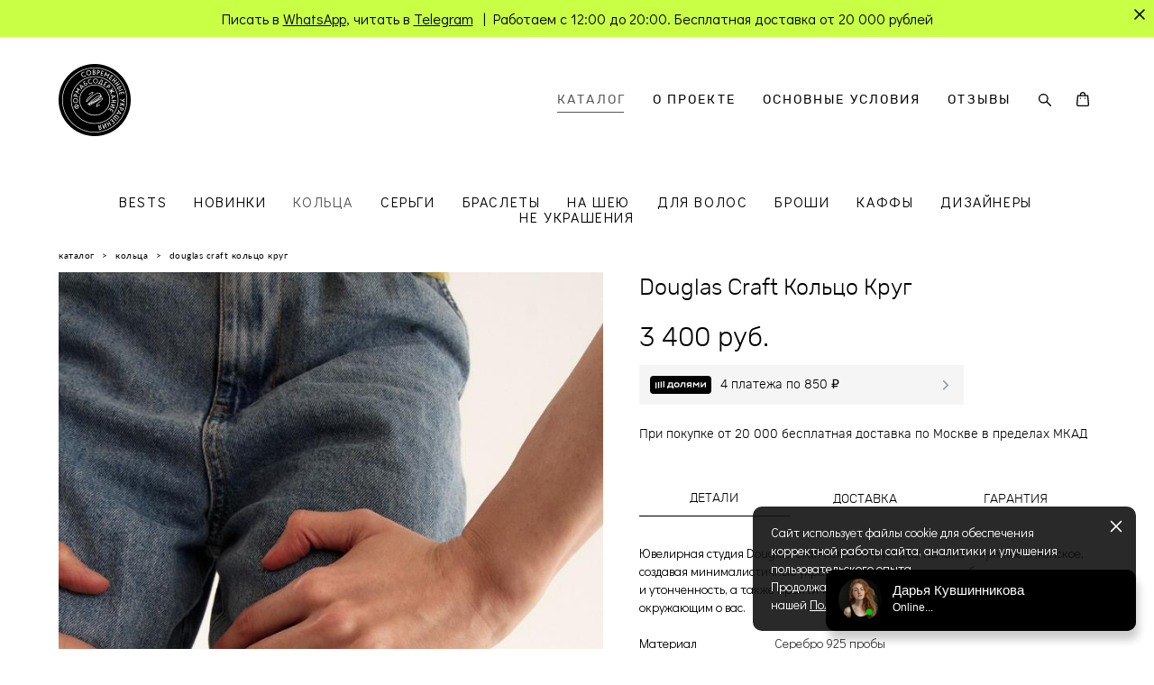

--- FILE ---
content_type: text/html; charset=UTF-8
request_url: https://jwlry.ru/shop/DG18-douglas-craft-koltso-serebro
body_size: 20552
content:
<!-- Vigbo-cms //cdn-st2.vigbo.com/u21859/25369/ portland -->
<!DOCTYPE html>
<html lang="ru">
<head>
    <script>var _createCookie=function(e,o,t){var i,n="";t&&((i=new Date).setTime(i.getTime()+864e5*t),n="; expires="+i.toGMTString()),document.cookie=e+"="+o+n+"; path=/"};function getCookie(e){e=document.cookie.match(new RegExp("(?:^|; )"+e.replace(/([\.$?*|{}\(\)\[\]\\\/\+^])/g,"\\$1")+"=([^;]*)"));return e?decodeURIComponent(e[1]):void 0}"bot"==getCookie("_gphw_mode")&&_createCookie("_gphw_mode","humen",0);</script>
    <meta charset="utf-8">
<title>Кольцо Круг от Douglas Craft – купить в Галерее Форма & Содержание</title>
<meta name="keywords" content="кольцо, кольца, серьги, серьга, моносерьга, колье, кулон, кулоны, браслеты, браслет, бра, ноготок, форма, содержание, боросиликатное, стекло, оксидирование, оксидированное, золото, серебро, позолота, серебрение, чернение, эмаль, современные, ювелирные, украшения, ручная, работа, галерея, майн, mine, 227, jewelry, алиса, лециус, burcu, buyukunal, дуглас, крафт, douglas, craft, duende, дуенде, emunctus, эмунктус, кисс, зе, фрог, kiss, the, frog, маша, гулавская, ma, мод, mod, мирта, mirta, мост, арт, метал, most, art, metal, nullum, нуллум, res, objects, рес, обжектс, yoster, йостер, катя, рабей" />
<meta name="description" content="Ювелирная студия Douglas Craft комбинирует два начала – мужское и женское, создавая минималистичные украшения, которые несут в себе характер, красоту и утонченность, а также практически всегда – некое «сообщение» миру и окружающим о вас.
Цена - 3 400 руб. Быстрая доставка. Бесплатно от 20 000 рублей в пределах МКАД
☎️ +7(925)14-14-889
Все украшения от Douglas Craft в одноименном разделе" />
    <meta property="og:title" content="Кольцо Круг от Douglas Craft – купить в Галерее Форма &amp; Содержание" />
    <meta property="og:description" content="Ювелирная студия Douglas Craft комбинирует два начала – мужское и женское, создавая минималистичные украшения, которые несут в себе характер, красоту и утонченность, а также практически всегда – некое «сообщение» миру и окружающим о вас.
Цена - 3 400 руб. Быстрая доставка. Бесплатно от 20 000 рублей в пределах МКАД
☎️ +7(925)14-14-889
Все украшения от Douglas Craft в одноименном разделе" />
    <meta property="og:url" content="https://jwlry.ru/shop/DG18-douglas-craft-koltso-serebro" />
    <meta property="og:type" content="website" />
        <meta property="og:image" content="//cdn-sh1.vigbo.com/shops/19319/products/21738286/images/3-be57b8e80fe8962e625143ace873ffd4.jpg" />
        <meta property="og:image" content="//cdn-st2.vigbo.com/u21859/25369/logo/u-22423b14bb6eaad347ed528a6e984718@2x.png" />
        <meta property="og:image" content="//cdn-sh1.vigbo.com/shops/19319/products/21738286/images/3-e3c3afeb36a046a5575a675446a1d5ba.jpg" />

<meta name="viewport" content="width=device-width, initial-scale=1">


	<link rel="shortcut icon" href="//cdn-st2.vigbo.com/u21859/25369/favicon.ico?ver=5faa7a10a0f05" type="image/x-icon" />

<!-- Blog RSS -->

<!-- Preset CSS -->
    <script>window.use_preset = false;</script>

<script>
    window.cdn_paths = {};
    window.cdn_paths.modules = '//cdn-s.vigbo.com/cms/kevin2/site/' + 'dev/scripts/site/';
    window.cdn_paths.site_scripts = '//cdn-s.vigbo.com/cms/kevin2/site/' + 'dev/scripts/';
</script>
    <link href="https://fonts.googleapis.com/css?family=Abel|Alegreya:400,400i,700,700i,800,800i,900,900i|Alex+Brush|Amatic+SC:400,700|Andika|Anonymous+Pro:400i,700i|Anton|Arimo:400,400i,700,700i|Arsenal:400,400i,700,700i|Asap:400,400i,500,500i,600,600i,700,700i|Bad+Script|Baumans|Bitter:100,100i,200,200i,300,300i,400i,500,500i,600,600i,700i,800,800i,900,900i|Brygada+1918:400,700,400i,700i|Cactus+Classical+Serif|Carlito:400,700,400i,700i|Chocolate+Classical+Sans|Comfortaa:300,400,500,600,700|Commissioner:100,200,300,400,500,600,700,800,900|Cormorant:300i,400i,500,500i,600,600i,700i|Cormorant+Garamond:300i,400i,500,500i,600,600i,700i|Cormorant+Infant:300i,400i,500,500i,600,600i,700i|Cousine:400,400i,700,700i|Crafty+Girls|Cuprum:400,400i,700,700i|Days+One|Dela+Gothic+One|Delius+Unicase:400,700|Didact+Gothic|Dosis|EB+Garamond:400i,500,500i,600,600i,700i,800,800i|Euphoria+Script|Exo|Exo+2:100,100i,200,200i,300i,400i,500,500i,600,600i,700i,800,800i,900,900i|Federo|Fira+Code:300,500,600|Fira+Sans:100,100i,200,200i,300i,400i,500,500i,600,600i,700i,800,800i,900,900i|Fira+Sans+Condensed:100,100i,200,200i,300i,400i,500,500i,600,600i,700i,800,800i,900,900i|Forum|Gentium+Book+Plus:400,700,400i,700i|Gentium+Plus:400,700,400i,700i|Geologica:100,200,300,400,500,600,700,800,900|Glegoo:400,700|Golos+Text:400,500,600,700,800,900|Gudea:400,400i,700|Handlee|IBM+Plex+Mono:100,100i,200,200i,300i,400i,500,500i,600,600i,700i|IBM+Plex+Sans:100,100i,200,200i,300i,400i,500,500i,600,600i,700i|IBM+Plex+Serif:100,100i,200,200i,300,300i,400,400i,500,500i,600,600i,700,700i|Inter:100,200,300,400,500,600,700,800,900|Inter+Tight:100,200,300,400,500,600,700,800,900,100i,200i,300i,400i,500i,600i,700i,800i,900i|Istok+Web:400,400i,700,700i|JetBrains+Mono:100,100i,200,200i,300,300i,400,400i,500,500i,600,600i,700,700i,800,800i|Jost:100,100i,200,200i,300,300i,400,400i,500,500i,600,600i,700,700i,800,800i,900,900i|Jura:400,300,500,600,700|Kelly+Slab|Kranky|Krona+One|Leckerli+One|Ledger|Liter|Lobster|Lora:400,400i,700,700i,500,500i,600,600i|Lunasima:400,700|Manrope:200,300,400,500,600,700,800|Marck+Script|Marko+One|Marmelad|Merienda+One|Merriweather:300i,400i,700i,900,900i|Moderustic:300,400,500,600,700,800|Montserrat:300i,400i,500,500i,600,600i,700i,800,800i,900,900i|Montserrat+Alternates:100,100i,200,200i,300,300i,400,400i,500,500i,600,600i,700,700i,800,800i,900,900i|Mulish:200,300,400,500,600,700,800,900,200i,300i,400i,500i,600i,700i,800i,900i|Neucha|Noticia+Text:400,400i,700,700i|Noto+Sans:400,400i,700,700i|Noto+Sans+Mono:100,200,300,400,500,600,700,800,900|Noto+Serif:400,400i,700,700i|Noto+Serif+Display:100,200,300,400,500,600,700,800,900,100i,200i,300i,400i,500i,600i,700i,800i,900i|Nova+Flat|Nova+Oval|Nova+Round|Nova+Slim|Nunito:400,200,200i,300,300i,400i,600,600i,700,700i,800,800i,900,900i|Old+Standard+TT:400i|Open+Sans:300i,400i,600,600i,700i,800,800i|Open+Sans+Condensed:300,300i,700|Oranienbaum|Original+Surfer|Oswald:200,500,600|Oxygen:300|Pacifico|Philosopher:400,400i,700,700i|Piazzolla:100,200,300,400,500,600,700,800,900,100i,200i,300i,400i,500i,600i,700i,800i,900i|Play:400,700|Playfair+Display:400,700,400i,500,500i,600,600i,700i,800,800i,900,900i|Playfair+Display+SC|Poiret+One|Press+Start+2P|Prosto+One|PT+Mono|PT+Sans:400i,700i|PT+Sans+Caption:400,700|PT+Sans+Narrow:400,700|PT+Serif:400i,700i|PT+Serif+Caption:400,400i|Quicksand|Raleway:100,100i,300i,400i,500,500i,600,600i,700i,800,800i,900,900i|Roboto:100,100i,300i,400i,500,500i,700i,900,900i|Roboto+Condensed:300i,400i,700i|Roboto+Mono:100,100i,200,200i,300,300i,400,400i,500,500i,600,600i,700,700i|Roboto+Slab:100,200,500,600,800,900|Rochester|Rokkitt:400,100,300,500,600,700,800,900|Rubik:300i,400i,500,500i,600,600i,700i,800,800i,900,900i|Ruslan+Display|Russo+One|Salsa|Satisfy|Scada:400,400i,700,700i|Snippet|Sofia|Source+Code+Pro:200,300,400,500,600,700,900|Source+Sans+Pro:200,300,400,600,700,900|Source+Serif+Pro:200,200i,300,300i,400,400i,600,600i,700,700i,900,900i|Spectral:200,200i,300,300i,400,400i,500,500i,600,600i,700,700i,800,800i|Stint+Ultra+Expanded|STIX+Two+Text:400,700,400i,700i|Syncopate|Tenor+Sans|Tinos:400,400i,700,700i|Trochut|Ubuntu:300i,400i,500,500i,700i|Ubuntu+Condensed|Ubuntu+Mono:400,400i,700,700i|Unbounded:200,300,400,500,600,700,800,900|Underdog|Unkempt:400,700|Voces|Wix+Madefor+Display:400,500,600,700,800|Wix+Madefor+Text:400,500,600,700,800,400i,500i,600i,700i,800i|Yeseva+One|Ysabeau:100,200,300,400,500,600,700,800,900,100i,200i,300i,400i,500i,600i,700i,800i,900i|Ysabeau+Infant:100,200,300,400,500,600,700,800,900,100i,200i,300i,400i,500i,600i,700i,800i,900i|Ysabeau+Office:100,200,300,400,500,600,700,800,900,100i,200i,300i,400i,500i,600i,700i,800i,900i|Ysabeau+SC:100,200,300,400,500,600,700,800,900|Zen+Old+Mincho&display=swap&subset=cyrillic" rel="stylesheet">    <!-- CORE CSS -->
            <link rel="stylesheet" type="text/css" href="//cdn-sh.vigbo.com/vigbo-cms/styles/prod/build_shop_front.css?v=UkzX7b">
        <!-- SITE CSS -->
    <link rel="stylesheet" type="text/css" href="//cdn-s.vigbo.com/cms/kevin2/site/prod/css/build_cms_front.css?v=UkzX7b">
    <!-- PREVIEW CSS -->
        <link rel="stylesheet" type="text/css" href="https://jwlry.ru/css/custom-shop.css?v=46.1079" />
            <!-- +React styles -->
    <link rel="stylesheet" type="text/css" href="//cdn-s.vigbo.com/cms/kevin2/site/prod/css/main.chunk.css?ver=JXb04V"></link>
    <!-- -React styles -->
    
    <!-- LIFE CHANGED CSS -->
            <link rel="stylesheet" type="text/css" href="https://jwlry.ru/css/custom.css?v=46.1079" />
    
    
                <style>:root{--DE-menu__menu-style-link-color:rgba(0,0,0,0);}</style>    <!-- <script src="//cdn-s.vigbo.com/cms/kevin2/site/dev/scripts/vendor/jquery-1.9.1.min.js?v=JXb04V"></script> -->

            <link rel="stylesheet" type="text/css" href="https://jwlry.ru/css/css_user.css?v=46.1079" />
    
    
    <!-- Yandex.Metrika counter -->
<script type="text/javascript" >
   (function(m,e,t,r,i,k,a){m[i]=m[i]||function(){(m[i].a=m[i].a||[]).push(arguments)};
   m[i].l=1*new Date();k=e.createElement(t),a=e.getElementsByTagName(t)[0],k.async=1,k.src=r,a.parentNode.insertBefore(k,a)})
   (window, document, "script", "https://mc.yandex.ru/metrika/tag.js", "ym");

   ym(45413367, "init", {
        clickmap:true,
        trackLinks:true,
        accurateTrackBounce:true,
        webvisor:true,
        ecommerce:"dataLayer"
   });
</script>
<noscript><div><img src="https://mc.yandex.ru/watch/45413367" style="position:absolute; left:-9999px;" alt="" /></div></noscript>
<!-- /Yandex.Metrika counter -->

<meta name="p:domain_verify" content="d405280beb82383abe5f2bbc286fa29f"/>

<script type="text/javascript" src="//api.venyoo.ru/wnew.js?wc=venyoo/default/science&widget_id=5284050391138304"></script>

<script type="text/javascript">!function(){var t=document.createElement("script");t.type="text/javascript",t.async=!0,t.src='https://vk.com/js/api/openapi.js?169',t.onload=function(){VK.Retargeting.Init("VK-RTRG-1269381-1EHYk"),VK.Retargeting.Hit()},document.head.appendChild(t)}();</script><noscript><img src="https://vk.com/rtrg?p=VK-RTRG-1269381-1EHYk" style="position:fixed; left:-999px;" alt=""/></noscript>

<meta property="twitter:card" content="summary_large_image">    <style>
    .adaptive-desktop .custom__content--max-width,
    .adaptive-desktop .md-infoline__wrap {
        max-width: 1820px;
    }
</style>
    <script src="//cdn-s.vigbo.com/cms/kevin2/site/dev/scripts/vendor/jquery-3.3.1.min.js?ver=JXb04V"></script>

    </head>


	



    <body data-template="portland" class="f__preset-box f__site f__2 loading locale_ru portland mod--search-enable mod--img-logo mod--header-fixed mod--menu-action-on-scroll mod--menu-load-on-scroll mod--menu-effect-from-top mod--infoline-cross-enable desktop mod--shop-page adaptive-desktop mod--horizontal-menu mod--infoline-enable bot-version js--loading-cascade mod--font-none-preset layout-logo-left--from-logo   " data-preview="">

            
    
                        <!-- Инфополоса -->
            <div id="md-infoline" class="md-infoline js--infoline  ">
                    <div class="md-infoline__close" data-infoline-close>
            <svg width="12px" height="12px" viewBox="0 0 12 12">
                <g stroke="none" stroke-width="1" fill="none" fill-rule="evenodd">
                    <g  transform="translate(-893.000000, -308.000000)" fill="currentColor" fill-rule="nonzero">
                        <path d="M898.46967,313.46967 L899.53033,313.46967 L899,312.93934 L898.46967,313.46967 L897.93934,314 L893.46967,309.53033 C892.762563,308.823223 893.823223,307.762563 894.53033,308.46967 L899,312.93934 L903.46967,308.46967 C904.176777,307.762563 905.237437,308.823223 904.53033,309.53033 L900.06066,314 L904.53033,318.46967 C905.237437,319.176777 904.176777,320.237437 903.46967,319.53033 L899,315.06066 L894.53033,319.53033 C893.823223,320.237437 892.762563,319.176777 893.46967,318.46967 L897.93934,314 L898.46967,313.46967 Z M899.53033,313.46967 L899,312.93934 L898.46967,313.46967 L899.53033,313.46967 C899.237437,313.176777 898.762563,313.176777 898.46967,313.46967 L899.53033,313.46967 Z"></path>
                    </g>
                </g>
            </svg>
        </div>
                <div class="md-infoline__cont f__3">
            <div class="md-infoline__wrap custom__content--max-width">
                                <p class="f__3 f__mt-0 f__mb-0" style="text-align: center;"><font color="#000000" face="Didact Gothic" size="3">Писать в <u><a href="https://wa.me/79251414889" target="_blank">WhatsApp</a></u>, читать в <u><a href="https://t.me/jwlry" target="_blank">Telegram</a></u> &nbsp;| &nbsp;Работаем с 12:00 до 20:00. Бесплатная доставка от 20 000 рублей</font></p>                            </div>
        </div>
    
</div>
    <div class="md-infoline-assets">
        <script>
            let infolineTypeTpl = 'tech'; /* Миграция и смена дизайна*/
			const infolineDBVersionTpl = "186";
            let infoscripeStorage = localStorage.getItem('infostripe');
            const infostripeData = JSON.parse(infoscripeStorage);
			let infolineinfolineFirstJSTpl = false;

            if(!infoscripeStorage || (infoscripeStorage && (infostripeData.version !== infolineDBVersionTpl))) {
                infolineinfolineFirstJSTpl = true;
                $('body').addClass('is--infoline-firstopen');
            }
        </script>
        <script>
			infolineTypeTpl = 'user'; /* Используется обычной полосой */
			const infolineCrossSettingTpl = "true";
        </script>
<style>
    .md-infoline__cont {
    padding-top: 10px;
    padding-bottom: 10px;
}
    .md-infoline {
        background: #c9ff45;
    }
.md-infoline__close svg path {
        fill: #000000;
    }
/* Цвет крестика не используется после задачи MAIN-3592
.md-infoline__close:hover svg path  {
        fill: ;
    }
*/
</style>
        </div>

                <div class="l-wrap js-wrap">

    <header class="l-header l-header-main js-header-main layout-logo-left--from-logo  ">
    <div class="l-header__wrapper custom__header-decorate-line custom__menu-bg-rgb custom__header-padding-y mod--show-menu-after-logo-load mod--effect-move-from-top">
        <div class="l-header__cont ">

            <div class="l-header__row">

                <div class="l-header__col0 l-header__col l-header__mobile--box"><!-- mobile menu -->
                    <!-- basket icon for mobile -->
                                            <div class="md-menu__icons mod--right md-menu__li-l1">
                            <!-- Если есть поиск или корзина -->
    <div class="l-header__icons--box f__menu">
        &nbsp; <!-- для выравнивания по вертикали (дублирует размер шрифта) -->

        <div class="l-header__icons--wrap">
            <div class="js--iconBasketWrapper" >
                 <!-- если не только Поиск и есть Магазин -->
                    <!-- то выводим корзину -->
                    <div class="js--iconBasketView shop_page l-header__icon l-header__icon--cart" >
                        <a href='/shop/cart' class='shop-basket--box lnk-cart design_editor-icons' data-id='shop-cart-widget'>
                            <span class='shop-basket'>
                                                                    <!-- Basket 02 -->
                                  <svg xmlns="http://www.w3.org/2000/svg" viewBox="0 0 15.5 17.5"><path class="basket-svg-style basket-svg-edit-round" d="M5,4.48V3.42A2.69,2.69,0,0,1,7.75.75h0a2.69,2.69,0,0,1,2.72,2.67V4.48"/><path class="basket-svg-style basket-svg-edit-round" d="M13.23,16.75h-11A1.51,1.51,0,0,1,.75,15.26s0,0,0-.07l1-10.7h12l1,10.7a1.5,1.5,0,0,1-1.45,1.56Z"/><path class="basket-svg-style basket-svg-edit-round" d="M10.47,7.68h0"/><path class="basket-svg-style basket-svg-edit-round" d="M5,7.68H5"/></svg>

                                                            </span>
                            <span class='shop-cart-widget-amount'>
                                                            </span>
                        </a>
                    </div>
                
            </div>

                            <div class="l-header__icon l-header__icon--search">
                    <a class="searchform__svg js--open_searchform design_editor-icons">
                        <svg xmlns="http://www.w3.org/2000/svg" viewBox="0 0 15.5 17.5"><ellipse class="search-svg-style" cx="5.92" cy="8.01" rx="5.17" ry="5.13"/><line class="search-svg-style" x1="9.59" y1="11.64" x2="14.75" y2="16.75"/></svg>
                    </a>
                </div>
                    </div>

        <!-- Add separator -->
                <!-- -->
    </div>
                        </div>
                                    </div>

                <div class="l-header__col1 l-header__col l-header__logo--box mod--set-logo-max-width">
                    <div id='logoWrap' class='logo__wrap' data-lt="" >
                        
<div class="logo logo-image">
	<a href="https://jwlry.ru/">
		

			
			<img src="[data-uri]"
				 data-src="//cdn-st2.vigbo.com/u21859/25369/logo/u-22423b14bb6eaad347ed528a6e984718.png?v=46.1079"
				 alt="Логотип Форма & Содержание"
				 title="Логотип Форма & Содержание"
				 class=" mod--has-logo2x mod--has-logo1x "
				 						data-src2x="//cdn-st2.vigbo.com/u21859/25369/logo/u-22423b14bb6eaad347ed528a6e984718@2x.png?v=46.1079"
						data-width2x="80"
				 			/>
			</a>

</div>
                    </div>
                </div>

                <div class="l-header__col2 l-header__col l-header__menu--box">

                    <nav class='md-menu' data-menu-type="origin">
                        			<ul class="menu md-menu__main js--menu__main is--level1  mod--menu_underline		 mod--menu_center"><li  id="2010902" data-id="2010902" class="md-menu__li-l1 menu-item js--menu__li-l1  active"><a class="md-menu__href-l1 is--link-level1 f__menu mod--href-l1__shop js--shop-categories-link height1 big-height5" data-name="КАТАЛОГ" data-url="shop" href="https://jwlry.ru/shop"  >КАТАЛОГ</a></li><li  id="2103179" data-id="2103179" class="md-menu__li-l1 menu-item js--menu__li-l1 "><a class="md-menu__href-l1 is--link-level1 f__menu height1 big-height5" href="https://jwlry.ru/o-proekte"  >О ПРОЕКТЕ</a></li><li  id="3091172" data-id="3091172" class="md-menu__li-l1 menu-item js--menu__li-l1  with-sub"><a class="md-menu__href-l1 js--menu-mobile-sildetoggle is--link-level1 f__menu  height1 big-height5" href="https://jwlry.ru/oplata-i-dostavka"  >ОСНОВНЫЕ УСЛОВИЯ</a><div class="md-menu__wrap-l2 js--menu-submenu" id="sub-3091172" data-parent-id="3091172"><ul class="mod--submenu-center js--menu-submenu__ul mod--custom-scrollbar__not-mac"><li class="md-menu__li-l2 "><a class="md-menu__href-l2 f__sub-menu" href="https://jwlry.ru/oplata-i-dostavka"  >ОПЛАТА И ДОСТАВКА</a></li><li class="md-menu__li-l2 "><a class="md-menu__href-l2 f__sub-menu" href="https://jwlry.ru/addicteds-card"  >ПРОГРАММА ЛОЯЛЬНОСТИ</a></li><li class="md-menu__li-l2 "><a class="md-menu__href-l2 f__sub-menu" href="https://jwlry.ru/garantija"  >ГАРАНТИЯ</a></li><li class="md-menu__li-l2 "><a class="md-menu__href-l2 f__sub-menu" href="https://jwlry.ru/ukrashenie-pod-zakaz"  >УКРАШЕНИЕ ПОД ЗАКАЗ</a></li></ul></div></li><li  id="3357605" data-id="3357605" class="md-menu__li-l1 menu-item js--menu__li-l1 "><a class="md-menu__href-l1 is--link-level1 f__menu height1 big-height5" href="https://jwlry.ru/otzyvy"  >ОТЗЫВЫ</a></li></ul><div class="md-menu-mobile__socials social-icons"><div class="social-icons-wrapper"></div></div>
                        <div class="js--menu-icons md-menu__icons md-menu__li-l1 md-menu__has-separator shop_page" >
                            <!-- Если есть поиск или корзина -->
    <div class="l-header__icons--box f__menu">
        &nbsp; <!-- для выравнивания по вертикали (дублирует размер шрифта) -->

        <div class="l-header__icons--wrap">
            <div class="js--iconBasketWrapper" >
                 <!-- если не только Поиск и есть Магазин -->
                    <!-- то выводим корзину -->
                    <div class="js--iconBasketView shop_page l-header__icon l-header__icon--cart" >
                        <a href='/shop/cart' class='shop-basket--box lnk-cart design_editor-icons' data-id='shop-cart-widget'>
                            <span class='shop-basket'>
                                                                    <!-- Basket 02 -->
                                  <svg xmlns="http://www.w3.org/2000/svg" viewBox="0 0 15.5 17.5"><path class="basket-svg-style basket-svg-edit-round" d="M5,4.48V3.42A2.69,2.69,0,0,1,7.75.75h0a2.69,2.69,0,0,1,2.72,2.67V4.48"/><path class="basket-svg-style basket-svg-edit-round" d="M13.23,16.75h-11A1.51,1.51,0,0,1,.75,15.26s0,0,0-.07l1-10.7h12l1,10.7a1.5,1.5,0,0,1-1.45,1.56Z"/><path class="basket-svg-style basket-svg-edit-round" d="M10.47,7.68h0"/><path class="basket-svg-style basket-svg-edit-round" d="M5,7.68H5"/></svg>

                                                            </span>
                            <span class='shop-cart-widget-amount'>
                                                            </span>
                        </a>
                    </div>
                
            </div>

                            <div class="l-header__icon l-header__icon--search">
                    <a class="searchform__svg js--open_searchform design_editor-icons">
                        <svg xmlns="http://www.w3.org/2000/svg" viewBox="0 0 15.5 17.5"><ellipse class="search-svg-style" cx="5.92" cy="8.01" rx="5.17" ry="5.13"/><line class="search-svg-style" x1="9.59" y1="11.64" x2="14.75" y2="16.75"/></svg>
                    </a>
                </div>
                    </div>

        <!-- Add separator -->
                <!-- -->
    </div>
                        </div>
                    </nav>
                </div>

                <div class="l-header__col3 l-header__col l-header__ham--box" data-count-pages="4">
    <div class="md-menu__hamburger js-mob-menu-open">
        <svg height="20px" xmlns="http://www.w3.org/2000/svg" viewBox="0 0 18 17.5"><line class="hamburger-svg-style" y1="1" x2="18" y2="1"/><line class="hamburger-svg-style" y1="7" x2="18" y2="7"/><line class="hamburger-svg-style" y1="13" x2="18" y2="13"/></svg>
    </div>
</div>

            </div>
        </div>
    </div>
</header>








        <!-- Mobile menu -->
        <!-- mobile menu -->
<div  data-menu-type="mobile" data-custom-scroll data-set-top="stay-in-window" class="custom__header-decorate-line mod--custom-scroll-hidden mod--custom-scroll-resize md-menu--mobile js--menu--mobile mod--set-top--stop-mobile">
    <div class="md-menu--mobile__cont js--menu-mobile__cont">
                <div class="md-menu__icons mod--right md-menu__li-l1 js--menu__li-l1">
            <!-- Если есть поиск или корзина -->
    <div class="l-header__icons--box f__menu">
        &nbsp; <!-- для выравнивания по вертикали (дублирует размер шрифта) -->

        <div class="l-header__icons--wrap">
            <div class="js--iconBasketWrapper" >
                 <!-- если не только Поиск и есть Магазин -->
                    <!-- то выводим корзину -->
                    <div class="js--iconBasketView shop_page l-header__icon l-header__icon--cart" >
                        <a href='/shop/cart' class='shop-basket--box lnk-cart design_editor-icons' data-id='shop-cart-widget'>
                            <span class='shop-basket'>
                                                                    <!-- Basket 02 -->
                                  <svg xmlns="http://www.w3.org/2000/svg" viewBox="0 0 15.5 17.5"><path class="basket-svg-style basket-svg-edit-round" d="M5,4.48V3.42A2.69,2.69,0,0,1,7.75.75h0a2.69,2.69,0,0,1,2.72,2.67V4.48"/><path class="basket-svg-style basket-svg-edit-round" d="M13.23,16.75h-11A1.51,1.51,0,0,1,.75,15.26s0,0,0-.07l1-10.7h12l1,10.7a1.5,1.5,0,0,1-1.45,1.56Z"/><path class="basket-svg-style basket-svg-edit-round" d="M10.47,7.68h0"/><path class="basket-svg-style basket-svg-edit-round" d="M5,7.68H5"/></svg>

                                                            </span>
                            <span class='shop-cart-widget-amount'>
                                                            </span>
                        </a>
                    </div>
                
            </div>

                            <div class="l-header__icon l-header__icon--search">
                    <a class="searchform__svg js--open_searchform design_editor-icons">
                        <svg xmlns="http://www.w3.org/2000/svg" viewBox="0 0 15.5 17.5"><ellipse class="search-svg-style" cx="5.92" cy="8.01" rx="5.17" ry="5.13"/><line class="search-svg-style" x1="9.59" y1="11.64" x2="14.75" y2="16.75"/></svg>
                    </a>
                </div>
                    </div>

        <!-- Add separator -->
                <!-- -->
    </div>
        </div>
        
        			<ul class="menu md-menu__main js--menu__main is--level1  mod--menu_underline		 mod--menu_center"><li  id="2010902" data-id="2010902" class="md-menu__li-l1 menu-item js--menu__li-l1  active"><a class="md-menu__href-l1 is--link-level1 f__menu mod--href-l1__shop js--shop-categories-link height1 big-height5" data-name="КАТАЛОГ" data-url="shop" href="https://jwlry.ru/shop"  >КАТАЛОГ</a></li><li  id="2103179" data-id="2103179" class="md-menu__li-l1 menu-item js--menu__li-l1 "><a class="md-menu__href-l1 is--link-level1 f__menu height1 big-height5" href="https://jwlry.ru/o-proekte"  >О ПРОЕКТЕ</a></li><li  id="3091172" data-id="3091172" class="md-menu__li-l1 menu-item js--menu__li-l1  with-sub"><a class="md-menu__href-l1 js--menu-mobile-sildetoggle is--link-level1 f__menu  height1 big-height5" href="https://jwlry.ru/oplata-i-dostavka"  >ОСНОВНЫЕ УСЛОВИЯ</a><div class="md-menu__wrap-l2 js--menu-submenu" id="sub-3091172" data-parent-id="3091172"><ul class="mod--submenu-center js--menu-submenu__ul mod--custom-scrollbar__not-mac"><li class="md-menu__li-l2 "><a class="md-menu__href-l2 f__sub-menu" href="https://jwlry.ru/oplata-i-dostavka"  >ОПЛАТА И ДОСТАВКА</a></li><li class="md-menu__li-l2 "><a class="md-menu__href-l2 f__sub-menu" href="https://jwlry.ru/addicteds-card"  >ПРОГРАММА ЛОЯЛЬНОСТИ</a></li><li class="md-menu__li-l2 "><a class="md-menu__href-l2 f__sub-menu" href="https://jwlry.ru/garantija"  >ГАРАНТИЯ</a></li><li class="md-menu__li-l2 "><a class="md-menu__href-l2 f__sub-menu" href="https://jwlry.ru/ukrashenie-pod-zakaz"  >УКРАШЕНИЕ ПОД ЗАКАЗ</a></li></ul></div></li><li  id="3357605" data-id="3357605" class="md-menu__li-l1 menu-item js--menu__li-l1 "><a class="md-menu__href-l1 is--link-level1 f__menu height1 big-height5" href="https://jwlry.ru/otzyvy"  >ОТЗЫВЫ</a></li></ul><div class="md-menu-mobile__socials social-icons"><div class="social-icons-wrapper"></div></div>
        <span class="js-close-mobile-menu close-mobile-menu">
        <!--<svg width="20px" height="20px"  xmlns="http://www.w3.org/2000/svg" viewBox="0 0 14.39 17.5"><line class="close-menu-burger" x1="0.53" y1="2.04" x2="13.86" y2="15.37"/><line class="close-menu-burger" x1="0.53" y1="15.37" x2="13.86" y2="2.04"/></svg>-->
            <svg xmlns="http://www.w3.org/2000/svg" width="18" height="18" viewBox="0 0 18 18"><path class="close-menu-burger" fill="none" fill-rule="evenodd" stroke="#fff" stroke-linecap="round" stroke-linejoin="round" stroke-width="1.5" d="M9 9.5l8-8-8 8-8-8 8 8zm0 0l8 8-8-8-8 8 8-8z"/></svg>
        </span>
    </div>
</div>

        <!-- Blog Slider -->
        
        <!-- CONTENT -->
        <div class="l-content l-content--main  desktop ">
            <section class="l-content--box l-content--box-shop js--box-shop shopProductPage" data-hash="shop" data-structure="">
    <div class="container custom__content--max-width">
        <div class="page shop-product autotest--shop-product ">

        <nav class="shop-menu horizontal-dropdown">
        <ul>
            
                                <li class="shop-menu-item ">
                    <a class="shop-menu__href-level-1 de--shop-menu__li-level-1 f__s_category f__3" href="https://jwlry.ru/shop/best-sellers">
                        BESTS                    </a>
                                    </li>
                <li class="shop-menu__href-level-1 de--shop-menu__li-level-1 separator f__s_category f__3 f__mt-0 f__mb-0"></li>
            
                                <li class="shop-menu-item ">
                    <a class="shop-menu__href-level-1 de--shop-menu__li-level-1 f__s_category f__3" href="https://jwlry.ru/shop/new">
                        НОВИНКИ                    </a>
                                    </li>
                <li class="shop-menu__href-level-1 de--shop-menu__li-level-1 separator f__s_category f__3 f__mt-0 f__mb-0"></li>
            
                                <li class="shop-menu-item active">
                    <a class="shop-menu__href-level-1 de--shop-menu__li-level-1 f__s_category f__3" href="https://jwlry.ru/shop/koltsa">
                        КОЛЬЦА                    </a>
                                    </li>
                <li class="shop-menu__href-level-1 de--shop-menu__li-level-1 separator f__s_category f__3 f__mt-0 f__mb-0"></li>
            
                                <li class="shop-menu-item ">
                    <a class="shop-menu__href-level-1 de--shop-menu__li-level-1 f__s_category f__3" href="https://jwlry.ru/shop/sergi">
                        СЕРЬГИ                    </a>
                                    </li>
                <li class="shop-menu__href-level-1 de--shop-menu__li-level-1 separator f__s_category f__3 f__mt-0 f__mb-0"></li>
            
                                <li class="shop-menu-item ">
                    <a class="shop-menu__href-level-1 de--shop-menu__li-level-1 f__s_category f__3" href="https://jwlry.ru/shop/bracelets">
                        БРАСЛЕТЫ                    </a>
                                    </li>
                <li class="shop-menu__href-level-1 de--shop-menu__li-level-1 separator f__s_category f__3 f__mt-0 f__mb-0"></li>
            
                                <li class="shop-menu-item ">
                    <a class="shop-menu__href-level-1 de--shop-menu__li-level-1 f__s_category f__3" href="https://jwlry.ru/shop/nasheyu">
                        НА ШЕЮ                    </a>
                                    </li>
                <li class="shop-menu__href-level-1 de--shop-menu__li-level-1 separator f__s_category f__3 f__mt-0 f__mb-0"></li>
            
                                <li class="shop-menu-item ">
                    <a class="shop-menu__href-level-1 de--shop-menu__li-level-1 f__s_category f__3" href="https://jwlry.ru/shop/na-volosy">
                        ДЛЯ ВОЛОС                    </a>
                                    </li>
                <li class="shop-menu__href-level-1 de--shop-menu__li-level-1 separator f__s_category f__3 f__mt-0 f__mb-0"></li>
            
                                <li class="shop-menu-item ">
                    <a class="shop-menu__href-level-1 de--shop-menu__li-level-1 f__s_category f__3" href="https://jwlry.ru/shop/broshi">
                        БРОШИ                    </a>
                                    </li>
                <li class="shop-menu__href-level-1 de--shop-menu__li-level-1 separator f__s_category f__3 f__mt-0 f__mb-0"></li>
            
                                <li class="shop-menu-item ">
                    <a class="shop-menu__href-level-1 de--shop-menu__li-level-1 f__s_category f__3" href="https://jwlry.ru/shop/kaffy">
                        КАФФЫ                    </a>
                                    </li>
                <li class="shop-menu__href-level-1 de--shop-menu__li-level-1 separator f__s_category f__3 f__mt-0 f__mb-0"></li>
            
                                <li class="shop-menu-item ">
                    <a class="shop-menu__href-level-1 de--shop-menu__li-level-1 f__s_category f__3" href="https://jwlry.ru/shop/brands">
                        ДИЗАЙНЕРЫ                    </a>
                                    </li>
                <li class="shop-menu__href-level-1 de--shop-menu__li-level-1 separator f__s_category f__3 f__mt-0 f__mb-0"></li>
            
                                <li class="shop-menu-item ">
                    <a class="shop-menu__href-level-1 de--shop-menu__li-level-1 f__s_category f__3" href="https://jwlry.ru/shop/accessories">
                        НЕ УКРАШЕНИЯ                    </a>
                                    </li>
                <li class="shop-menu__href-level-1 de--shop-menu__li-level-1 separator f__s_category f__3 f__mt-0 f__mb-0"></li>
                    </ul>
    </nav>
        <div class="schop-content-wrapper js-shop-content-wrapper ">
                    <!-- +Breadcrumbs -->
            <nav class="shop-bread-crumbs autotest--shop-bread-crumbs f__s_crumbs f__3 de--shop-breadcrumbs__font-family">
                <a href="https://jwlry.ru/shop" class="de--shop-breadcrumbs__font-family">каталог</a>
                <span class="shop-separator">&GT;</span>

                
                                <a href="https://jwlry.ru/shop/koltsa" class="de--shop-breadcrumbs__font-family">кольца</a>
                <span class="shop-separator">&GT;</span>
                
                <span>douglas craft кольцо круг</span>
            </nav>
            <!-- -Breadcrumbs -->
        
        
<div class="product-gallery layout-feed">
    <div class="product-main-image ">

	
			
				<div class="product-image">
					
					<img                             fetchpriority="high"
                                                data-number="0"
                        src="data:image/gif,"  alt="Douglas Craft Кольцо Круг" class="loading copy-protect"
						data-index="0"
						data-sizes='{"2":{"width":683,"height":1024},"3":{"width":1365,"height":2048},"500":{"width":341,"height":512}}'
						data-id="62543503"
						data-base-path="//cdn-sh1.vigbo.com/shops/19319/products/21738286/images/"
						data-file-name="be57b8e80fe8962e625143ace873ffd4.jpg"
                        data-version=""
						data-width="683"
						data-height="1024" />
				</div>

			
				<div class="product-image">
					
					<img                             loading="lazy"
                            decoding="async"
                                                data-number="1"
                        src="data:image/gif,"  alt="Douglas Craft Кольцо Круг" class="loading copy-protect"
						data-index="1"
						data-sizes='{"2":{"width":683,"height":1024},"3":{"width":1365,"height":2048},"500":{"width":341,"height":512}}'
						data-id="62543505"
						data-base-path="//cdn-sh1.vigbo.com/shops/19319/products/21738286/images/"
						data-file-name="e3c3afeb36a046a5575a675446a1d5ba.jpg"
                        data-version=""
						data-width="683"
						data-height="1024" />
				</div>

			
				<div class="product-image">
					
					<img                             loading="lazy"
                            decoding="async"
                                                data-number="2"
                        src="data:image/gif,"  alt="Douglas Craft Кольцо Круг" class="loading copy-protect"
						data-index="2"
						data-sizes='{"2":{"width":683,"height":1024},"3":{"width":1365,"height":2048},"500":{"width":341,"height":512}}'
						data-id="62543506"
						data-base-path="//cdn-sh1.vigbo.com/shops/19319/products/21738286/images/"
						data-file-name="76212e97cc908c41fb9d6631abad785a.jpg"
                        data-version=""
						data-width="683"
						data-height="1024" />
				</div>

			
				<div class="product-image">
					
					<img                             loading="lazy"
                            decoding="async"
                                                data-number="3"
                        src="data:image/gif,"  alt="Douglas Craft Кольцо Круг" class="loading copy-protect"
						data-index="3"
						data-sizes='{"2":{"width":683,"height":1024},"3":{"width":1365,"height":2048},"500":{"width":341,"height":512}}'
						data-id="62543509"
						data-base-path="//cdn-sh1.vigbo.com/shops/19319/products/21738286/images/"
						data-file-name="50a2fc9be2ca4fd85c5d950fb8caa5db.jpg"
                        data-version=""
						data-width="683"
						data-height="1024" />
				</div>

			
				<div class="product-image">
					
					<img                             loading="lazy"
                            decoding="async"
                                                data-number="4"
                        src="data:image/gif,"  alt="Douglas Craft Кольцо Круг" class="loading copy-protect"
						data-index="4"
						data-sizes='{"2":{"width":683,"height":1024},"3":{"width":1365,"height":2048},"500":{"width":341,"height":512}}'
						data-id="62543507"
						data-base-path="//cdn-sh1.vigbo.com/shops/19319/products/21738286/images/"
						data-file-name="2eb7b65d88c70ec47f8e37bbd0a89e4e.jpg"
                        data-version=""
						data-width="683"
						data-height="1024" />
				</div>

			
				<div class="product-image">
					
					<img                             loading="lazy"
                            decoding="async"
                                                data-number="5"
                        src="data:image/gif,"  alt="Douglas Craft Кольцо Круг" class="loading copy-protect"
						data-index="5"
						data-sizes='{"2":{"width":683,"height":1024},"3":{"width":1365,"height":2048},"500":{"width":341,"height":512}}'
						data-id="62543510"
						data-base-path="//cdn-sh1.vigbo.com/shops/19319/products/21738286/images/"
						data-file-name="bdef5d91f2435fe2368f7d65058e58d7.jpg"
                        data-version=""
						data-width="683"
						data-height="1024" />
				</div>

			
				<div class="product-image">
					
					<img                             loading="lazy"
                            decoding="async"
                                                data-number="6"
                        src="data:image/gif,"  alt="Douglas Craft Кольцо Круг" class="loading copy-protect"
						data-index="6"
						data-sizes='{"2":{"width":683,"height":1024},"3":{"width":1365,"height":2048},"500":{"width":341,"height":512}}'
						data-id="62543511"
						data-base-path="//cdn-sh1.vigbo.com/shops/19319/products/21738286/images/"
						data-file-name="1b84f3cedd6116f0fce7973739da7859.jpg"
                        data-version=""
						data-width="683"
						data-height="1024" />
				</div>

			
				<div class="product-image">
					
					<img                             loading="lazy"
                            decoding="async"
                                                data-number="7"
                        src="data:image/gif,"  alt="Douglas Craft Кольцо Круг" class="loading copy-protect"
						data-index="7"
						data-sizes='{"2":{"width":683,"height":1024},"3":{"width":1365,"height":2048},"500":{"width":341,"height":512}}'
						data-id="62543513"
						data-base-path="//cdn-sh1.vigbo.com/shops/19319/products/21738286/images/"
						data-file-name="b36c7426a9392424a80d260faf4d9136.jpg"
                        data-version=""
						data-width="683"
						data-height="1024" />
				</div>

			
				<div class="product-image">
					
					<img                             loading="lazy"
                            decoding="async"
                                                data-number="8"
                        src="data:image/gif,"  alt="Douglas Craft Кольцо Круг" class="loading copy-protect"
						data-index="8"
						data-sizes='{"2":{"width":1021,"height":1024},"3":{"width":2041,"height":2048},"500":{"width":510,"height":512}}'
						data-id="62543549"
						data-base-path="//cdn-sh1.vigbo.com/shops/19319/products/21738286/images/"
						data-file-name="ed1bc4b662e0f0a781d5e3ac6529c7af.jpg"
                        data-version=""
						data-width="1021"
						data-height="1024" />
				</div>

			
		    </div>

</div>

<div class="shop-fsbox">


		<div class="control close">
			<a class="fsbox__nav fsbox__close" id="fsboxClose" href="#">
				<svg class="fsbox__close-ico" xmlns="http://www.w3.org/2000/svg" width="18" height="18" viewBox="0 0 18 18">
					<path class="close-menu-burger de--main__text-default-color--stroke" fill="none" fill-rule="evenodd" stroke="#fff" stroke-linecap="round" stroke-linejoin="round" stroke-width="1.5" d="M9 9.5l8-8-8 8-8-8 8 8zm0 0l8 8-8-8-8 8 8-8z"></path>
				</svg>
			</a>
		</div>
		<div class="control prev">
			<a class="fsbox__nav" id="fsboxPrev" href="#">
				<svg xmlns="http://www.w3.org/2000/svg" width="14" height="14" viewBox="0 0 16 27"
					 style="overflow: hidden; position: relative;">
					<path class="de--main__text-default-color" stroke="none"
						  d="M140.206,1140.93L152,1151.86l-2.133,2.13L136,1141.13l0.137-.13-0.131-.14L149.869,1127l2.132,2.13Z"
						  transform="translate(-136 -1127)"></path>
				</svg>

			</a>
		</div>
		<div class="control next">
			<a class="fsbox__nav" id="fsboxNext" href="#">
				<svg xmlns="http://www.w3.org/2000/svg" width="14" height="14" viewBox="0 0 16 27"
					 style="overflow: hidden; position: relative;">
					<path class="de--main__text-default-color" stroke="none"
						  d="M2815,1141.13l-13.86,12.86-2.13-2.13,11.78-10.93-11.79-11.8,2.13-2.13,13.86,13.86-0.13.14Z"
						  transform="translate(-2799 -1127)"></path>
				</svg>
			</a>
		</div>

		<div class="spinner-container">
			<div class="spinner">
                <svg class="md-preloader" viewBox="0 0 66 66" xmlns="http://www.w3.org/2000/svg"><circle class="path" fill="none" stroke-width="4" stroke-linecap="round" cx="33" cy="33" r="30"></circle></svg>
            </div>
		</div>

		<div class="shop-slides">
                            <div class="shop-slide__block js--shop-slide__block">
                    <img src="data:image/gif,"
                         alt="Douglas Craft Кольцо Круг"
                         class="loading js--copy-protect shop-slide js--shop-slide"
                         style="display: none; opacity: 0"
                        data-id="62543503"
                        data-base-path="//cdn-sh1.vigbo.com/shops/19319/products/21738286/images/"
                        data-file-name="be57b8e80fe8962e625143ace873ffd4.jpg"
                        data-version=""
                        data-sizes='{"2":{"width":683,"height":1024},"3":{"width":1365,"height":2048},"500":{"width":341,"height":512}}'
                        data-width="683"
                        data-height="1024" />
                </div>
                            <div class="shop-slide__block js--shop-slide__block">
                    <img src="data:image/gif,"
                         alt="Douglas Craft Кольцо Круг"
                         class="loading js--copy-protect shop-slide js--shop-slide"
                         style="display: none; opacity: 0"
                        data-id="62543505"
                        data-base-path="//cdn-sh1.vigbo.com/shops/19319/products/21738286/images/"
                        data-file-name="e3c3afeb36a046a5575a675446a1d5ba.jpg"
                        data-version=""
                        data-sizes='{"2":{"width":683,"height":1024},"3":{"width":1365,"height":2048},"500":{"width":341,"height":512}}'
                        data-width="683"
                        data-height="1024" />
                </div>
                            <div class="shop-slide__block js--shop-slide__block">
                    <img src="data:image/gif,"
                         alt="Douglas Craft Кольцо Круг"
                         class="loading js--copy-protect shop-slide js--shop-slide"
                         style="display: none; opacity: 0"
                        data-id="62543506"
                        data-base-path="//cdn-sh1.vigbo.com/shops/19319/products/21738286/images/"
                        data-file-name="76212e97cc908c41fb9d6631abad785a.jpg"
                        data-version=""
                        data-sizes='{"2":{"width":683,"height":1024},"3":{"width":1365,"height":2048},"500":{"width":341,"height":512}}'
                        data-width="683"
                        data-height="1024" />
                </div>
                            <div class="shop-slide__block js--shop-slide__block">
                    <img src="data:image/gif,"
                         alt="Douglas Craft Кольцо Круг"
                         class="loading js--copy-protect shop-slide js--shop-slide"
                         style="display: none; opacity: 0"
                        data-id="62543509"
                        data-base-path="//cdn-sh1.vigbo.com/shops/19319/products/21738286/images/"
                        data-file-name="50a2fc9be2ca4fd85c5d950fb8caa5db.jpg"
                        data-version=""
                        data-sizes='{"2":{"width":683,"height":1024},"3":{"width":1365,"height":2048},"500":{"width":341,"height":512}}'
                        data-width="683"
                        data-height="1024" />
                </div>
                            <div class="shop-slide__block js--shop-slide__block">
                    <img src="data:image/gif,"
                         alt="Douglas Craft Кольцо Круг"
                         class="loading js--copy-protect shop-slide js--shop-slide"
                         style="display: none; opacity: 0"
                        data-id="62543507"
                        data-base-path="//cdn-sh1.vigbo.com/shops/19319/products/21738286/images/"
                        data-file-name="2eb7b65d88c70ec47f8e37bbd0a89e4e.jpg"
                        data-version=""
                        data-sizes='{"2":{"width":683,"height":1024},"3":{"width":1365,"height":2048},"500":{"width":341,"height":512}}'
                        data-width="683"
                        data-height="1024" />
                </div>
                            <div class="shop-slide__block js--shop-slide__block">
                    <img src="data:image/gif,"
                         alt="Douglas Craft Кольцо Круг"
                         class="loading js--copy-protect shop-slide js--shop-slide"
                         style="display: none; opacity: 0"
                        data-id="62543510"
                        data-base-path="//cdn-sh1.vigbo.com/shops/19319/products/21738286/images/"
                        data-file-name="bdef5d91f2435fe2368f7d65058e58d7.jpg"
                        data-version=""
                        data-sizes='{"2":{"width":683,"height":1024},"3":{"width":1365,"height":2048},"500":{"width":341,"height":512}}'
                        data-width="683"
                        data-height="1024" />
                </div>
                            <div class="shop-slide__block js--shop-slide__block">
                    <img src="data:image/gif,"
                         alt="Douglas Craft Кольцо Круг"
                         class="loading js--copy-protect shop-slide js--shop-slide"
                         style="display: none; opacity: 0"
                        data-id="62543511"
                        data-base-path="//cdn-sh1.vigbo.com/shops/19319/products/21738286/images/"
                        data-file-name="1b84f3cedd6116f0fce7973739da7859.jpg"
                        data-version=""
                        data-sizes='{"2":{"width":683,"height":1024},"3":{"width":1365,"height":2048},"500":{"width":341,"height":512}}'
                        data-width="683"
                        data-height="1024" />
                </div>
                            <div class="shop-slide__block js--shop-slide__block">
                    <img src="data:image/gif,"
                         alt="Douglas Craft Кольцо Круг"
                         class="loading js--copy-protect shop-slide js--shop-slide"
                         style="display: none; opacity: 0"
                        data-id="62543513"
                        data-base-path="//cdn-sh1.vigbo.com/shops/19319/products/21738286/images/"
                        data-file-name="b36c7426a9392424a80d260faf4d9136.jpg"
                        data-version=""
                        data-sizes='{"2":{"width":683,"height":1024},"3":{"width":1365,"height":2048},"500":{"width":341,"height":512}}'
                        data-width="683"
                        data-height="1024" />
                </div>
                            <div class="shop-slide__block js--shop-slide__block">
                    <img src="data:image/gif,"
                         alt="Douglas Craft Кольцо Круг"
                         class="loading js--copy-protect shop-slide js--shop-slide"
                         style="display: none; opacity: 0"
                        data-id="62543549"
                        data-base-path="//cdn-sh1.vigbo.com/shops/19319/products/21738286/images/"
                        data-file-name="ed1bc4b662e0f0a781d5e3ac6529c7af.jpg"
                        data-version=""
                        data-sizes='{"2":{"width":1021,"height":1024},"3":{"width":2041,"height":2048},"500":{"width":510,"height":512}}'
                        data-width="1021"
                        data-height="1024" />
                </div>
            		</div>


</div>

<script type="text/json" id="images-sizes">
	{"2":{"width":1024,"height":0},"3":{"width":2048,"height":0},"500":{"width":512,"height":0}}</script>

        <!-- +Description product -->
        <article class="description js-description "">
            <h1 class="name f__s_product f__h2 f__mt-0 f__mb-0 stop-css">Douglas Craft Кольцо Круг</h1>

                        <!-- +Vendor code -->
            <div class="shop-product__vendor-code js--shop-product__vendor-code f__3">
                            </div>
            <!-- -Vendor code -->
            
                            <!-- +Price product -->
                <div class="price autotest--price">
                    <span class="product-price-min autotest--product-price-min f__2 f__s_price f__2 ">3 400 pуб.</span><div class="product-price "></div>                </div>
                <!-- -Price product -->
            
            <!-- +Aside product -->
            <div class="shop-product__aside">

                
                <!-- +Text product -->
                <div class="text f__2">
                        <!-- Dolyami --><a class="dolyami" href="https://jwlry.ru/dolyami">4 платежа по 850 ₽</a> <!-- Delivery Info -->
<div class="deliveryinfo">
<p>При покупке от 20 000 бесплатная доставка по Москве в пределах МКАД</p>
</div>
<!-- Tab links -->

<div class="tab"><button class="tablinks" id="defaultOpen" onclick="openCity(event, 'Details')">ДЕТАЛИ</button><button class="tablinks" onclick="openCity(event, 'Delivery')">ДОСТАВКА</button><button class="tablinks" onclick="openCity(event, 'Garanty')">ГАРАНТИЯ</button></div>
<!-- Tab content -->

<div class="tabcontent" id="Details">
<p>Ювелирная студия Douglas Craft комбинирует два начала &ndash; мужское и женское, создавая минималистичные украшения, которые несут в себе характер, красоту и утонченность, а также практически всегда &ndash; некое &laquo;сообщение&raquo; миру и окружающим о вас.</p>

<div class="item-page-spec">
<div><span class="opt">Материал</span><span class="val">Серебро 925 пробы</span></div>

<div><span class="opt">Размеры</span><span class="val">Диаметр &ndash; 20мм</span></div>

<div><span class="opt">Дизайнер</span><span class="val"><a href="https://jwlry.ru/shop/douglas-craft-jwlry-designer"><u>Douglas Craft</u></a></span></div>

<div><span class="opt">Страна</span><span class="val">Россия, ручная работа</span></div>

<div><span class="opt">Как носить</span><span class="val">Минимизируйте контакты изделия с водой, мылом и кремами. Серебро и латунь очень мягкие металлы, которые при достаточном усилии имеют свойство деформироваться.</span></div>
</div>
</div>

<div class="tabcontent" id="Delivery">
<p>В течение двух дней с момента заказа украшение резервируется и вы можете самостоятельно забрать его из нашей галереи или получить его курьерской доставкой.</p>

<div class="item-page-spec">
<div><span class="opt">Москва</span> <span class="val">Бесплатно при самовывозе из Галереи<br />
400 рублей. Доставка курьером в пределах МКАД в течение 1-3 дней, бесплатно при покупке от 20 000 рублей<br />
800 рублей. Срочная доставка курьером день-в-день в пределах МКАД, бесплатно при покупке от 30 000 рублей</span></div>

<div><span class="opt">Московская область</span> <span class="val">700 рублей. Доставка курьером в пределах 15км от МКАД в течение 1-3 дней, бесплатно при покупке от 30 000 рублей</span></div>

<div><span class="opt">СДЭК</span> <span class="val">При оформлении заказа вы сами выбираете параметры доставки &ndash;&nbsp;курьером или в ПВЗ. Способ действителен по всей территории страны. Бесплатно при заказе от 20 000 рублей</span></div>

<p><a href="https://jwlry.ru/oplata-i-dostavka"><u>Подробнее про доставку</u></a></p>
</div>
</div>

<div class="tabcontent" id="Garanty">
<p>На каждое украшение установлен гарантийный срок 6 (шесть) месяцев со дня покупки.</p>

<p><span class="val1">Гарантия включает в себя чистку серебра при нахождении украшения в Галерее</span></p>

<p><span class="val1">Истирание родиевых покрытий, чернения и золочения НЕ ЯВЛЯЕТСЯ ДЕФЕКТОМ (естественный износ)</span></p>

<p><span class="val1">Гарантия не распространяется на изделия, подвергшиеся механическому воздействию, которое повлекло изменение изначальной формы изделия, сколы, трещины и тп.</span></p>

<p><a href="https://jwlry.ru/garantija"><u>Подробнее про гарантию</u></a></p>
</div>
<script>
function openCity(evt, cityName) {
    var i, tabcontent, tablinks;
    tabcontent = document.getElementsByClassName("tabcontent");
    for (i = 0; i < tabcontent.length; i++) {
        tabcontent[i].style.display = "none";
    }
    tablinks = document.getElementsByClassName("tablinks");
    for (i = 0; i < tablinks.length; i++) {
        tablinks[i].className = tablinks[i].className.replace(" active", "");
    }
    document.getElementById(cityName).style.display = "block";
    evt.currentTarget.className += " active";
}

// Get the element with id="defaultOpen" and click on it
document.getElementById("defaultOpen").click();

</script>                        <!-- +Text decoration -->
                                                <!-- -Text decoration -->
                    </div>
                <!-- -Text product -->

            </div>
            <!-- -Aside product -->
                    </article>
        <!-- -Description product -->
    </div>
    <div class="additional_product_info text f__3"></div>
    <div class="clearfix"></div>

    
            <style>
    .shop-static-grid .static-grid-item .static-grid-cell {margin: 0 0 20px 20px}    </style>

    <!-- +Bind products -->
    <div class="shop-products bind_products">
        <article class="description bind_product">
            <!-- <div class="cart-panel"></div> -->
            <h3 class="name bind_product f__s_product f__h3 f__mt-0 f__mb-0 stop-css">ВАС ТАКЖЕ МОГУТ ЗАИНТЕРЕСОВАТЬ</h3>
        </article>
        <div  id="position-correct" class="shop-static-grid product-meta-bottom-left product-note-bottom products-list" data-grid-image-rate="1" data-grid-image-col="4" data-grid-item-margin="20" data-grid-image-position="outer">
                            <div class="static-grid-item">
                    <div class="static-grid-cell">
                        <a href="https://jwlry.ru/shop/MO08-BLUEFIANIT-koltso-most-art-metal-serebro" class="product">
                        <div class="image " data-width="2000" data-height="2000">
                            <span class="spinner"></span>
                            <img class="copy-protect" data-src="//cdn-sh1.vigbo.com/shops/19319/products/21778138/images/preview-5b00172bcc483d5b4d5dd42b504411f0.jpg"  alt="Most Art Metal Широкое кольцо с синими фианитами" border="0" data-width="2000" data-height="2000"  />

                                                                                        
                                                     </div>

                                                <div class="description f__s_base f__2">
                            <div class="cell bind-product">
                            <!--<div class="cell bind-product">-->
                                <div class="middle">

                                    <div class="product-name">
                                        Most Art Metal Широкое кольцо с синими фианитами                                    </div>

                                                                        <div class="product-price">
                                                                                <span class="product-price-min autotest--product-price-min f__2  ">10 000 pуб.</span><div class="product-price "></div>                                    </div>
                                    
                                </div>
                            </div>
                        </div>
                                                </a>
                    </div>
                </div>
                                <div class="static-grid-item">
                    <div class="static-grid-cell">
                        <a href="https://jwlry.ru/shop/VER27-GOLD-koltso-verevkina-latun" class="product">
                        <div class="image " data-width="2000" data-height="2000">
                            <span class="spinner"></span>
                            <img class="copy-protect" data-src="//cdn-sh1.vigbo.com/shops/19319/products/21875362/images/preview-0593f0779d9f704ccbe020d5aa5439da.jpg"  alt="Verėvkina Treasures Кольцо Ледышка с фианитом в позолоте" border="0" data-width="2000" data-height="2000"  />

                                                                                        
                                                     </div>

                                                <div class="description f__s_base f__2">
                            <div class="cell bind-product">
                            <!--<div class="cell bind-product">-->
                                <div class="middle">

                                    <div class="product-name">
                                        Verėvkina Treasures Кольцо Ледышка с фианитом в позолоте                                    </div>

                                                                        <div class="product-price">
                                                                                <span class="product-price-min autotest--product-price-min f__2  ">16 000 pуб.</span><div class="product-price "></div>                                    </div>
                                    
                                </div>
                            </div>
                        </div>
                                                </a>
                    </div>
                </div>
                                <div class="static-grid-item">
                    <div class="static-grid-cell">
                        <a href="https://jwlry.ru/shop/VER43-GOLD-koltso-verevkina-latun" class="product">
                        <div class="image " data-width="2000" data-height="2000">
                            <span class="spinner"></span>
                            <img class="copy-protect" data-src="//cdn-sh1.vigbo.com/shops/19319/products/22215535/images/preview-03f7307d2f55beb30d9c6d7a43fca72e.jpg"  alt="Verėvkina Treasures Фаланговое кольцо с фианитом" border="0" data-width="2000" data-height="2000"  />

                                                                                        
                                                     </div>

                                                <div class="description f__s_base f__2">
                            <div class="cell bind-product">
                            <!--<div class="cell bind-product">-->
                                <div class="middle">

                                    <div class="product-name">
                                        Verėvkina Treasures Фаланговое кольцо с фианитом                                    </div>

                                                                        <div class="product-price">
                                                                                <span class="product-price-min autotest--product-price-min f__2  ">5 000 pуб.</span><div class="product-price "></div>                                    </div>
                                    
                                </div>
                            </div>
                        </div>
                                                </a>
                    </div>
                </div>
                                <div class="static-grid-item">
                    <div class="static-grid-cell">
                        <a href="https://jwlry.ru/shop/VER43-SILVER-koltso-verevkina-latun" class="product">
                        <div class="image " data-width="2000" data-height="2000">
                            <span class="spinner"></span>
                            <img class="copy-protect" data-src="//cdn-sh1.vigbo.com/shops/19319/products/22215538/images/preview-624a145f3051d2953d9108d82d1318ea.jpg"  alt="Verėvkina Treasures Фаланговое кольцо с фианитом" border="0" data-width="2000" data-height="2000"  />

                                                                                        
                                                     </div>

                                                <div class="description f__s_base f__2">
                            <div class="cell bind-product">
                            <!--<div class="cell bind-product">-->
                                <div class="middle">

                                    <div class="product-name">
                                        Verėvkina Treasures Фаланговое кольцо с фианитом                                    </div>

                                                                        <div class="product-price">
                                                                                <span class="product-price-min autotest--product-price-min f__2  ">5 000 pуб.</span><div class="product-price "></div>                                    </div>
                                    
                                </div>
                            </div>
                        </div>
                                                </a>
                    </div>
                </div>
                            <div class="clearfix"></div>
        </div>
    </div>
    <!-- -Bind products -->
<script type="text/json" data-shop-action="bind-products"></script>

    
            <!-- +Messages -->
        <div class="messages hide">
            <span id="product-out-of-stock-msg">Нет в наличии</span>
            <span id="product-out-of-stock-error">К сожалению, данного товара нет в наличии. Добавить его в корзину невозможно.</span>
            <span id="product-price-from-message">от</span>
        </div>
        <!-- -Messages -->

    
</div>


<script type="text/json" id="shop-product-images">
    [{"alt":"Douglas Craft \u041a\u043e\u043b\u044c\u0446\u043e \u041a\u0440\u0443\u0433","id":"62543503","name":"be57b8e80fe8962e625143ace873ffd4.jpg","version":null,"sizes":{"2":{"width":683,"height":1024},"3":{"width":1365,"height":2048},"500":{"width":341,"height":512}},"linkedOptions":[]},{"alt":"Douglas Craft \u041a\u043e\u043b\u044c\u0446\u043e \u041a\u0440\u0443\u0433","id":"62543505","name":"e3c3afeb36a046a5575a675446a1d5ba.jpg","version":null,"sizes":{"2":{"width":683,"height":1024},"3":{"width":1365,"height":2048},"500":{"width":341,"height":512}},"linkedOptions":[]},{"alt":"Douglas Craft \u041a\u043e\u043b\u044c\u0446\u043e \u041a\u0440\u0443\u0433","id":"62543506","name":"76212e97cc908c41fb9d6631abad785a.jpg","version":null,"sizes":{"2":{"width":683,"height":1024},"3":{"width":1365,"height":2048},"500":{"width":341,"height":512}},"linkedOptions":[]},{"alt":"Douglas Craft \u041a\u043e\u043b\u044c\u0446\u043e \u041a\u0440\u0443\u0433","id":"62543509","name":"50a2fc9be2ca4fd85c5d950fb8caa5db.jpg","version":null,"sizes":{"2":{"width":683,"height":1024},"3":{"width":1365,"height":2048},"500":{"width":341,"height":512}},"linkedOptions":[]},{"alt":"Douglas Craft \u041a\u043e\u043b\u044c\u0446\u043e \u041a\u0440\u0443\u0433","id":"62543507","name":"2eb7b65d88c70ec47f8e37bbd0a89e4e.jpg","version":null,"sizes":{"2":{"width":683,"height":1024},"3":{"width":1365,"height":2048},"500":{"width":341,"height":512}},"linkedOptions":[]},{"alt":"Douglas Craft \u041a\u043e\u043b\u044c\u0446\u043e \u041a\u0440\u0443\u0433","id":"62543510","name":"bdef5d91f2435fe2368f7d65058e58d7.jpg","version":null,"sizes":{"2":{"width":683,"height":1024},"3":{"width":1365,"height":2048},"500":{"width":341,"height":512}},"linkedOptions":[]},{"alt":"Douglas Craft \u041a\u043e\u043b\u044c\u0446\u043e \u041a\u0440\u0443\u0433","id":"62543511","name":"1b84f3cedd6116f0fce7973739da7859.jpg","version":null,"sizes":{"2":{"width":683,"height":1024},"3":{"width":1365,"height":2048},"500":{"width":341,"height":512}},"linkedOptions":[]},{"alt":"Douglas Craft \u041a\u043e\u043b\u044c\u0446\u043e \u041a\u0440\u0443\u0433","id":"62543513","name":"b36c7426a9392424a80d260faf4d9136.jpg","version":null,"sizes":{"2":{"width":683,"height":1024},"3":{"width":1365,"height":2048},"500":{"width":341,"height":512}},"linkedOptions":[]},{"alt":"Douglas Craft \u041a\u043e\u043b\u044c\u0446\u043e \u041a\u0440\u0443\u0433","id":"62543549","name":"ed1bc4b662e0f0a781d5e3ac6529c7af.jpg","version":null,"sizes":{"2":{"width":1021,"height":1024},"3":{"width":2041,"height":2048},"500":{"width":510,"height":512}},"linkedOptions":[]}]</script>


<script type="text/json" data-shop-action="product-details">
{
    "el": ".shop-product",
    "modalWindow": ".popup__overlay",
    "messages": {
        "requiredError": "Это поле обязательно для заполнения",
        "textInStok": "<span class='form__btn_cont f__h4-padding f__h4-margin f__h4'>Добавить в корзину</span>",
        "textOutOfStok": "<span class='form__btn_cont f__h4-padding f__h4-margin f__h4'>Нет в наличии</span>",
        "textPreOrder": "<span class='form__btn_cont f__h4-padding f__h4-margin f__h4'>Сообщить о поступлении</span>",
        "vendorCode": "Артикул"
    },
    "shopUrl": "https://jwlry.ru/shop",
    "preOrder": 1,
    "discounts": [],
    "skus": [{"product_id":"21738286","id":"34032170","vendor_code":"DG18-160","options":["16.0"],"price":"<span class=\"product-price-min autotest--product-price-min f__2\">3 400 p\u0443\u0431.<\/span>","price_with_discount":"0.00","amount":"0","update_stock":"1","name":"Douglas Craft \u041a\u043e\u043b\u044c\u0446\u043e \u041a\u0440\u0443\u0433 (16.0)","options-v2":[{"sku_id":"34032170","product_id":"21738286","option_id":"257035","option_value_id":"2012543","shop_id":"19319","id":"257035","value":"16.0","sort":"0","name":"\u0440\u0430\u0437\u043c\u0435\u0440 \u043a\u043e\u043b\u044c\u0446\u0430","unit":"","title":"\u0440\u0430\u0437\u043c\u0435\u0440 \u043a\u043e\u043b\u044c\u0446\u0430"}],"priceWithDiscount":"0.00","priceOrigin":"3400.00"},{"product_id":"21738286","id":"34032171","vendor_code":"DG18-170","options":["17.0"],"price":"<span class=\"product-price-min autotest--product-price-min f__2\">3 400 p\u0443\u0431.<\/span>","price_with_discount":"0.00","amount":"0","update_stock":"1","name":"Douglas Craft \u041a\u043e\u043b\u044c\u0446\u043e \u041a\u0440\u0443\u0433 (17.0)","options-v2":[{"sku_id":"34032171","product_id":"21738286","option_id":"257035","option_value_id":"2012545","shop_id":"19319","id":"257035","value":"17.0","sort":"0","name":"\u0440\u0430\u0437\u043c\u0435\u0440 \u043a\u043e\u043b\u044c\u0446\u0430","unit":"","title":"\u0440\u0430\u0437\u043c\u0435\u0440 \u043a\u043e\u043b\u044c\u0446\u0430"}],"priceWithDiscount":"0.00","priceOrigin":"3400.00"},{"product_id":"21738286","id":"34032172","vendor_code":"DG18-180","options":["18.0"],"price":"<span class=\"product-price-min autotest--product-price-min f__2\">3 400 p\u0443\u0431.<\/span>","price_with_discount":"0.00","amount":"0","update_stock":"1","name":"Douglas Craft \u041a\u043e\u043b\u044c\u0446\u043e \u041a\u0440\u0443\u0433 (18.0)","options-v2":[{"sku_id":"34032172","product_id":"21738286","option_id":"257035","option_value_id":"2012547","shop_id":"19319","id":"257035","value":"18.0","sort":"0","name":"\u0440\u0430\u0437\u043c\u0435\u0440 \u043a\u043e\u043b\u044c\u0446\u0430","unit":"","title":"\u0440\u0430\u0437\u043c\u0435\u0440 \u043a\u043e\u043b\u044c\u0446\u0430"}],"priceWithDiscount":"0.00","priceOrigin":"3400.00"}]}
</script>
<script type="text/json" data-shop-action="product-detatils-categories"></script>

<style>
    .desktop section[data-hash="shop"] ~ footer {opacity: 1;}
</style>
<script type="text/json" id="shop-type" data-type="products">[[{"product_id":"21738286","id":"34032170","vendor_code":"DG18-160","options":["16.0"],"price":"<span class=\"product-price-min autotest--product-price-min f__2\">3 400 p\u0443\u0431.<\/span>","price_with_discount":"0.00","amount":"0","update_stock":"1","name":"Douglas Craft \u041a\u043e\u043b\u044c\u0446\u043e \u041a\u0440\u0443\u0433 (16.0)","options-v2":[{"sku_id":"34032170","product_id":"21738286","option_id":"257035","option_value_id":"2012543","shop_id":"19319","id":"257035","value":"16.0","sort":"0","name":"\u0440\u0430\u0437\u043c\u0435\u0440 \u043a\u043e\u043b\u044c\u0446\u0430","unit":"","title":"\u0440\u0430\u0437\u043c\u0435\u0440 \u043a\u043e\u043b\u044c\u0446\u0430"}],"priceWithDiscount":"0.00","priceOrigin":"3400.00"},{"product_id":"21738286","id":"34032171","vendor_code":"DG18-170","options":["17.0"],"price":"<span class=\"product-price-min autotest--product-price-min f__2\">3 400 p\u0443\u0431.<\/span>","price_with_discount":"0.00","amount":"0","update_stock":"1","name":"Douglas Craft \u041a\u043e\u043b\u044c\u0446\u043e \u041a\u0440\u0443\u0433 (17.0)","options-v2":[{"sku_id":"34032171","product_id":"21738286","option_id":"257035","option_value_id":"2012545","shop_id":"19319","id":"257035","value":"17.0","sort":"0","name":"\u0440\u0430\u0437\u043c\u0435\u0440 \u043a\u043e\u043b\u044c\u0446\u0430","unit":"","title":"\u0440\u0430\u0437\u043c\u0435\u0440 \u043a\u043e\u043b\u044c\u0446\u0430"}],"priceWithDiscount":"0.00","priceOrigin":"3400.00"},{"product_id":"21738286","id":"34032172","vendor_code":"DG18-180","options":["18.0"],"price":"<span class=\"product-price-min autotest--product-price-min f__2\">3 400 p\u0443\u0431.<\/span>","price_with_discount":"0.00","amount":"0","update_stock":"1","name":"Douglas Craft \u041a\u043e\u043b\u044c\u0446\u043e \u041a\u0440\u0443\u0433 (18.0)","options-v2":[{"sku_id":"34032172","product_id":"21738286","option_id":"257035","option_value_id":"2012547","shop_id":"19319","id":"257035","value":"18.0","sort":"0","name":"\u0440\u0430\u0437\u043c\u0435\u0440 \u043a\u043e\u043b\u044c\u0446\u0430","unit":"","title":"\u0440\u0430\u0437\u043c\u0435\u0440 \u043a\u043e\u043b\u044c\u0446\u0430"}],"priceWithDiscount":"0.00","priceOrigin":"3400.00"}],"y"]</script>

    <script type="text/javascript">
        function tracking_cart(){
            ym(45413367,'reachGoal','ADD')        };
    </script>

<![CDATA[YII-BLOCK-BODY-END]]>    </div>
</section>

        </div>
        <footer class="l-footer ">
		<a name="footer"></a>
	<div class='md-btn-go-up js-scroll-top'>
		<svg width="6px" height="11px" viewBox="0 0 7 11" version="1.1" xmlns="http://www.w3.org/2000/svg" xmlns:xlink="http://www.w3.org/1999/xlink">
			<g stroke="none" stroke-width="1" fill="none" fill-rule="evenodd">
				<g class='md-btn-go-up-svg-color' transform="translate(-1116.000000, -716.000000)" fill="#ffffff">
					<polygon transform="translate(1119.115116, 721.500000) scale(1, -1) translate(-1119.115116, -721.500000) " points="1116.92791 716 1116 716.9625 1119.71163 720.8125 1120.23023 721.5 1119.71163 722.1875 1116 726.0375 1116.92791 727 1122.23023 721.5"></polygon>
				</g>
			</g>
		</svg>
	</div>
	<div class="l-content l-content--footer desktop">
	<section id="blog2" class="l-content--box blog composite" data-structure="blog-dispatcher">
		<div class="composite-content blog-content sidebar-position-none blog-type-post" data-backbone-view="blog-post" data-protect-image="">
			<div class=" blog-content-box">
				<div class="items">
					<article class="post footer-post" id="post_">
						<div id="post-content" style="max-width: 100%;">
							<div class="post-body" data-structure="footer">
							<div class="post-body">
	<style type="text/css">.adaptive-desktop #section1235450_0 .section__content{min-height:10px;}footer .md-section, footer .copyright #gpwCC, footer .copyright a#gpwCC{color:#ffffff;}footer.l-footer .section__bg{background-color:#000000;}footer.l-footer .copyright{background-color:#000000;}.adaptive-mobile .l-footer, .adaptive-mobile .l-footer p, .adaptive-mobile .copyright__gophotoweb--box{text-align:center !important;}footer.l-footer .copyright__gophotoweb--box{text-align:center;}</style><a id="section5e07495e113dd" class="js--anchor" name="section5e07495e113dd"></a><div class="md-section js--section" id="section1235450_0">
        
    <div class="section__bg"  ></div>
			<div class="section__content">
				<div class="container custom__content--max-width"><div class="row"><div class="col col-md-24"><div class="widget"
	 id="widget_18712994"
	 data-id="18712994"
	 data-type="post-indent">

    <div class="wg-post-indent" id="w_18712994">
    <div class="wg-post-indent__inner" style="width: 100%; height: 23px;"></div>
</div></div>
</div></div><div class="row"><div class="col col-md-1"><div class="widget"
	 id="widget_79632028"
	 data-id="79632028"
	 data-type="post-indent">

    <div class="wg-post-indent" id="w_79632028">
    <div class="wg-post-indent__inner" style="width: 100%; height: 30px;"></div>
</div></div>
</div><div class="col col-md-15"><div class="widget"
	 id="widget_17557682"
	 data-id="17557682"
	 data-type="simple-text">

    
<div class="element simple-text transparentbg" id="w_17557682" style="background-color: transparent; ">
    <div class="text-box text-box-test1  nocolumns" style="max-width: 100%; -moz-column-gap: 10px; -webkit-column-gap: 10px; column-gap: 10px; letter-spacing: 0.2em; line-height: 2.4; font-family: 'Helvetica'; font-size:  11px !important;  margin-left: 0; margin-right: auto; ">
        <p align="left"><span style="font-size:44px; line-height:1.4;"><span style="font-family:Didact Gothic;">Современные ювелирные<br />
украшения от дизайнеров со всего мира</span></span></p>
        
    </div>
</div></div>
<div class="widget"
	 id="widget_79019740"
	 data-id="79019740"
	 data-type="simple-text">

    
<div class="element simple-text transparentbg" id="w_79019740" style="background-color: transparent; ">
    <div class="text-box text-box-test1  nocolumns" style="max-width: 100%; -moz-column-gap: 10px; -webkit-column-gap: 10px; column-gap: 10px; letter-spacing: 0.1em; line-height: 2.4; font-family: 'Didact Gothic'; font-size: 16px !important;  margin-left: 0; margin-right: auto; ">
        <p class="f__2 f__mt-0 f__mb-0"><span style="font-size:14px;"><a href="https://www.instagram.com/formcontent/" target="_blank">INSTAGRAM</a>*&nbsp; &nbsp; &nbsp;<a href="https://vk.com/formcontentjewelry" target="_blank">VK</a> &nbsp; &nbsp; <a href="https://t.me/jwlry" target="_blank">TELEGRAM</a></span></p>
        
    </div>
</div></div>
</div><div class="col col-md-8"><div class="widget"
	 id="widget_17557706"
	 data-id="17557706"
	 data-type="simple-text">

    
<div class="element simple-text transparentbg" id="w_17557706" style="background-color: transparent; ">
    <div class="text-box text-box-test1  nocolumns" style="max-width: 100%; -moz-column-gap: 10px; -webkit-column-gap: 10px; column-gap: 10px; letter-spacing: 0.1em; line-height: 2.4; font-family: 'Helvetica'; font-size:  11px !important;  margin-left: 0; margin-right: auto; ">
        <p><span style="font-size:16px; line-height:1.6;"><a href="https://jwlry.ru/shop"><span style="font-family:Didact Gothic;">Каталог</span></a></span></p>

<p><span style="font-size:16px; line-height:1.6;"><a href="https://jwlry.ru/oplata-i-dostavka"><span style="font-family:Didact Gothic;">Оплата и доставка</span></a></span></p>

<p><span style="font-size:16px; line-height:1.6;"><a href="https://jwlry.ru/garantija"><span style="font-family:Didact Gothic;">Гарантия</span></a></span></p>

<p><span style="font-size:16px; line-height:1.6;"><a href="https://jwlry.ru/ukrashenie-pod-zakaz"><span style="font-family:Didact Gothic;">Предзаказ украшений</span></a></span></p>

<p><span style="line-height: 1.6;"><font face="Didact Gothic" size="3"><a href="https://jwlry.ru/addicteds-card">Программа</a></font></span><a href="https://jwlry.ru/addicteds-card"><span style="line-height: 1.6;"><font face="Didact Gothic" size="3">&nbsp;лояльности</font></span></a></p>
        
    </div>
</div></div>
</div></div><div class="row"><div class="col col-md-1"><div class="widget"
	 id="widget_79632030"
	 data-id="79632030"
	 data-type="post-indent">

    <div class="wg-post-indent" id="w_79632030">
    <div class="wg-post-indent__inner" style="width: 100%; height: 30px;"></div>
</div></div>
</div><div class="col col-md-3"><div class="widget"
	 id="widget_79019438"
	 data-id="79019438"
	 data-type="simple-image">

    <script type="text/json" class='widget-options'>
{"photoData":{"id":"82033312","name":"gophotoweb-c69fc9c160fc43923ba3124d88cd04fe.png","crop":[],"size":{"height":"351","width":"324"},"width":"324","height":"351","bg":"rgba(255,255,255,0)"},"storage":"\/\/cdn-st2.vigbo.com\/u21859\/25369\/blog\/-1\/1235450\/79019438\/"}</script>


<a class="copy-protect js--link-to-page" data-page="2104736" href="/main " target="_self">
<div class="element simple-image origin imageNoStretch  mod--gallery-easy    " id="w_79019438">
    <div class="image-box ae--hover-effect__parent js--hover-effect__parent" style="max-width: 70%; margin-left: 0; margin-right: auto; text-align: left; ">

        <div class="image-block ae--hover-effect__child-first">
            <div class="gallery-squery-bg mod--left" style="background-color: rgba(255,255,255,0); max-width: 324px"></div>
            <img style="width: 324px" class="js--pin-show image-pic gallery-image-in"  src='[data-uri]' data-base-path="//cdn-st2.vigbo.com/u21859/25369/blog/-1/1235450/79019438/" data-file-name="gophotoweb-c69fc9c160fc43923ba3124d88cd04fe.png" data-dynamic="true" alt="" width="324" height="351" data-width="324" data-height="351" />
            <div class="ae--hover-effect__child-first__inner js--pin-show"  ></div>
        </div>
        
    </div>
</div>
</a></div>
</div><div class="col col-md-12"><div class="widget"
	 id="widget_79019788"
	 data-id="79019788"
	 data-type="post-indent">

    <div class="wg-post-indent" id="w_79019788">
    <div class="wg-post-indent__inner" style="width: 100%; height: 121px;"></div>
</div></div>
<div class="widget"
	 id="widget_19029215"
	 data-id="19029215"
	 data-type="simple-text">

    
<div class="element simple-text transparentbg" id="w_19029215" style="background-color: transparent; ">
    <div class="text-box text-box-test1  nocolumns" style="max-width: 100%; -moz-column-gap: 10px; -webkit-column-gap: 10px; column-gap: 10px; letter-spacing: 0em; line-height: 2.4; font-family: 'Lato Regular'; font-size: 12px !important;  margin-left: 0; margin-right: auto; ">
        <p><span style="font-size:13px;"><span style="font-family:Didact Gothic;"><a href="callto:+79251414889"><span style="color:#d3d3d3;"><span style="background-color:#000000;">+7 (925) 14-14-889</span></span></a><span style="color:#d3d3d3;"><span style="background-color:#000000;"> &nbsp; &nbsp; </span></span><a href="mailto:service@jwlry.ru?subject=%D0%9F%D0%B8%D1%81%D1%8C%D0%BC%D0%BE%20%D0%B8%D0%B7%20%D1%84%D1%83%D1%82%D0%B5%D1%80%D0%B0"><span style="color:#d3d3d3;"><span style="background-color:#000000;">service@jwlry.ru</span></span></a></span></span></p>
        
    </div>
</div></div>
</div><div class="col col-md-8"><div class="widget"
	 id="widget_79019434"
	 data-id="79019434"
	 data-type="simple-text">

    
<div class="element simple-text transparentbg" id="w_79019434" style="background-color: transparent; ">
    <div class="text-box text-box-test1  nocolumns" style="max-width: 100%; -moz-column-gap: 10px; -webkit-column-gap: 10px; column-gap: 10px; letter-spacing: 0.1em; line-height: 1.8; font-family: 'Didact Gothic'; font-size: 16px !important;  margin-left: 0; margin-right: auto; ">
        <p class="f__2 f__mt-0 f__mb-0"><span style="font-size:14px;"><a href="https://jwlry.ru/oferta">Публичная оферта</a><br />
<a href="https://jwlry.ru/confidential">Политика конфиденциальности</a></span></p>
        
    </div>
</div></div>
<div class="widget"
	 id="widget_79019795"
	 data-id="79019795"
	 data-type="post-indent">

    <div class="wg-post-indent" id="w_79019795">
    <div class="wg-post-indent__inner" style="width: 100%; height: 43px;"></div>
</div></div>
<div class="widget"
	 id="widget_19298309"
	 data-id="19298309"
	 data-type="simple-text">

    
<div class="element simple-text transparentbg" id="w_19298309" style="background-color: transparent; ">
    <div class="text-box text-box-test1  nocolumns" style="max-width: 100%; -moz-column-gap: 10px; -webkit-column-gap: 10px; column-gap: 10px; letter-spacing: 0em; line-height: 2.4; font-family: 'Montserrat Regular'; font-size: 12px !important;  margin-left: 0; margin-right: auto; ">
        <p><span style="font-size:13px;"><span style="color:#d3d3d3;"><span style="font-family:Didact Gothic;"><span style="background-color:#000000;">&copy; 2025 Форма &amp; Содержание</span></span></span></span></p>
        
    </div>
</div></div>
</div></div><div class="row"><div class="col col-md-24"><div class="widget"
	 id="widget_79019810"
	 data-id="79019810"
	 data-type="post-indent">

    <div class="wg-post-indent" id="w_79019810">
    <div class="wg-post-indent__inner" style="width: 100%; height: 30px;"></div>
</div></div>
</div></div></div></div></div></div>
							</div>
						</div>
					</article>
				</div>
			</div>
		</div>
	</section>
	</div>

	<div class="copyright ">
		<div class="copyright__gophotoweb--box">
			<div class="md-section js--section">
				<div class="section__content">
				<div class="container custom__content--max-width">
										<div class="row">
						<div class="col col-md-24">
                            <a id='gpwCC' href="https://vigbo.com/?utm_source=jwlry.ru&utm_medium=footer&utm_campaign=copyright" target="_blank" rel="noopener noreferrer">сайт от vigbo</a>
						</div>
					</div>
				</div>
				</div>
			</div>
		</div>
	</div>
	
</footer>

<!-- Search -->
	
<div class="searchform js--searchform mod--custom-scroll-hidden" data-custom-scroll> <!-- is- -active, is- -fixed -->
    <form>
        <div class="searchform__header">
            <div class="searchform__close-block">
                <div class="searchform__close js--searchform_close design_editor-icons__noresize">
                    <svg class="searchform__close-ico" xmlns="http://www.w3.org/2000/svg" width="18" height="18" viewBox="0 0 18 18"><path class="close-menu-burger de--search__search-icons--stroke" fill="none" fill-rule="evenodd" stroke="#fff" stroke-linecap="round" stroke-linejoin="round" stroke-width="1.5" d="M9 9.5l8-8-8 8-8-8 8 8zm0 0l8 8-8-8-8 8 8-8z"/></svg>
                </div>
            </div>
            <div class="searchform__tbl">
                <div class="searchform__tbl__in">
                    <div class="container">
                        <div class="searchform__push-input">
                            <input class="searchform__input js--searchform_input placeholder-default f__2" maxlength="100" autocomplete="off" type="text" name="searchform" placeholder="Введите артикул или название">
                            <span class="searchform__push searchform__svg js--searchform_push design_editor-icons__noresize">
                                <svg xmlns="http://www.w3.org/2000/svg" viewBox="0 0 15.5 17.5"><ellipse class="search-svg-style de--search__search-icons--stroke" cx="5.92" cy="8.01" rx="5.17" ry="5.13"/><line class="search-svg-style de--search__search-icons--stroke" x1="9.59" y1="11.64" x2="14.75" y2="16.75"/></svg>
                            </span>
                            <div class="searchform__before"></div>
                            <div class="searchform__after"></div>
                        </div>
                    </div>
                </div>
            </div>
        </div>
        <div class="searchform__body">
            <div class="container clearfix">
                <div class="searchform__tabs-block">
                    <ul class="searchform__tabs-list clearfix mod--menu_underline" data-radio-nav>
                                                                                                                    <li>
                                    <p class="js--sresult-count searchform__result-count active" data-search-type="shop"></p>
                                </li>
                                                </ul>
                    <div class="searchform__loading-block js--loading-result-block">
                        <div class="searchform__loading loading"><div class="searchform__dots"><span></span><span></span><span></span></div></div>
                    </div>
                </div>
            </div> <!-- for each tabs active -->
            <!-- To Top -->
            <div class="searchresult__totop js--scroll-top">
                <svg width="6px" height="11px" viewBox="0 0 7 11" version="1.1" xmlns="http://www.w3.org/2000/svg" xmlns:xlink="http://www.w3.org/1999/xlink"><g stroke="none" stroke-width="1" fill-rule="evenodd"><g class="md-btn-go-up-svg-color" transform="translate(-1116.000000, -716.000000)" fill="#000000"><use xlink:href="#totop"/></g></g></svg>
            </div>

            <div class="searchform__body-results js--scrolling js--scrollblock">

                <div class="container container_pt-0">
                    <div class="searchresult" data-radio-cont>
                        <div class="searchresult__item shop-products active" data-radio-el="1">
                            <div class="searchresult__container searchresult__shop-container">

                            </div>
                            <div class="clearfix"></div>
                            <div id="nextPageShop" class="searchform__loading js--searchform__loading">
                                <div class="searchform__dots">
                                    <span></span>
                                    <span></span>
                                    <span></span>
                                </div>
                            </div>
                        </div>

                        <div class="searchresult__item " data-radio-el="3">
                            <div class="searchresult__container searchresult__site-container">

                            </div>
                            <div class="clearfix"></div>
                            <div id="nextPageSite" class="searchform__loading js--searchform__loading">
                                <div class="searchform__dots">
                                    <span></span>
                                    <span></span>
                                    <span></span>
                                </div>
                            </div>
                        </div>

                    </div>
                </div>
            </div>

        </div>
    </form>

    <!-- SVG Icon -->
    <svg class="delete-rule" style="display: none">
        <defs>
            <polygon id="searchform_close" points="15.556 0.682525239 14.849 0 7.778 6.82621777 0.707 0 0 0.682525239 7.071 7.50874301 0 14.3349608 0.707 15.017486 7.778 8.19126825 14.849 15.017486 15.556 14.3349608 8.485 7.50874301"></polygon>
            <polygon id="totop" transform="translate(1119.115116, 721.500000) scale(1, -1) translate(-1119.115116, -721.500000) " points="1116.92791 716 1116 716.9625 1119.71163 720.8125 1120.23023 721.5 1119.71163 722.1875 1116 726.0375 1116.92791 727 1122.23023 721.5"></polygon>
        </defs>
        <path id="searchform_search_1px" data-name="1px" class="cls-1" d="M27.807,27.807a0.556,0.556,0,0,1-.786,0l-6.655-6.655a11.03,11.03,0,1,1,.786-0.786l6.655,6.655A0.556,0.556,0,0,1,27.807,27.807ZM13,3A10,10,0,1,0,23,13,10,10,0,0,0,13,3Z" transform="translate(-2 -2)"/>
        <path id="searchform_search_2px" data-name="2px" class="cls-1" d="M27.713,27.713a0.993,0.993,0,0,1-1.4,0l-6.267-6.267a11.006,11.006,0,1,1,1.4-1.4l6.267,6.267A0.993,0.993,0,0,1,27.713,27.713ZM13,4a9,9,0,1,0,9,9A9,9,0,0,0,13,4Z" transform="translate(-2 -2)"/>
        <path id="searchform_search_3px" data-name="3px" class="cls-1" d="M28.534,28.577a1.641,1.641,0,0,1-2.164,0l-5.932-6.171a12.057,12.057,0,1,1,2.054-2.083l6.043,6.286A1.3,1.3,0,0,1,28.534,28.577ZM13,4a9,9,0,1,0,9,9A9,9,0,0,0,13,4Z" transform="translate(-1 -1)"/>
    </svg>
</div>

<style>
    .searchform .shop-static-grid .static-grid-item .static-grid-cell {margin: 0 0 25px 25px}
</style>

<style>
    
    #product-label-search-id2114 {
                    top: 10px;
            right: 10px;
                                
        font-family: '' !important;

                    padding-right: 5px;
            padding-left: 5px;
            letter-spacing: 0.3em;
            max-width: calc(100% - 20px);
            font-size: 10px;
            background-color: rgba(197, 164, 126, 1);
            color: rgba(255, 255, 255, 1);
            font-weight: normal;
                            border: 0px rgba(255, 255, 255, 1) solid;
                        }

                        #product-label-search-id2114 .product-label-content {
                padding-top: 5px;
                padding-bottom: 5px;
            }
                            #product-label-search-id2114 .product-label-content {
                margin-right: -0.3em;
            }
            
        
    
    #product-label-search-id2222 {
                    top: 10px;
            right: 10px;
                                
        font-family: '' !important;

                    padding-right: 5px;
            padding-left: 5px;
            letter-spacing: 0.3em;
            max-width: calc(100% - 20px);
            font-size: 10px;
            background-color: rgba(0, 0, 0, 1);
            color: rgba(255, 255, 255, 1);
            font-weight: normal;
                            border: 0px rgba(255, 255, 255, 1) solid;
                        }

                        #product-label-search-id2222 .product-label-content {
                padding-top: 5px;
                padding-bottom: 5px;
            }
                            #product-label-search-id2222 .product-label-content {
                margin-right: -0.3em;
            }
            
        
    
    #product-label-search-id2225 {
                    top: 10px;
            right: 10px;
                                
        font-family: '' !important;

                    padding-right: 5px;
            padding-left: 5px;
            letter-spacing: 0.3em;
            max-width: calc(100% - 20px);
            font-size: 12px;
            background-color: rgba(238, 115, 80, 1);
            color: rgba(255, 255, 255, 1);
            font-weight: normal;
                            border: 0px rgba(255, 255, 255, 1) solid;
                        }

                        #product-label-search-id2225 .product-label-content {
                padding-top: 5px;
                padding-bottom: 5px;
            }
                            #product-label-search-id2225 .product-label-content {
                margin-right: -0.3em;
            }
            
        
    
    #product-label-search-id2228 {
                    top: 10px;
            right: 10px;
                                
        font-family: '' !important;

                    padding-right: 5px;
            padding-left: 5px;
            letter-spacing: 0.3em;
            max-width: calc(100% - 20px);
            font-size: 10px;
            background-color: rgba(0, 0, 0, 1);
            color: rgba(255, 255, 255, 1);
            font-weight: normal;
                            border: 0px rgba(255, 255, 255, 1) solid;
                        }

                        #product-label-search-id2228 .product-label-content {
                padding-top: 5px;
                padding-bottom: 5px;
            }
                            #product-label-search-id2228 .product-label-content {
                margin-right: -0.3em;
            }
            
        
    
    #product-label-search-id2231 {
                    top: 10px;
            right: 10px;
                                
        font-family: '' !important;

                    padding-right: 5px;
            padding-left: 5px;
            letter-spacing: 0.3em;
            max-width: calc(100% - 20px);
            font-size: 10px;
            background-color: rgba(0, 0, 0, 1);
            color: rgba(255, 255, 255, 1);
            font-weight: normal;
                            border: 0px rgba(255, 255, 255, 1) solid;
                        }

                        #product-label-search-id2231 .product-label-content {
                padding-top: 5px;
                padding-bottom: 5px;
            }
                            #product-label-search-id2231 .product-label-content {
                margin-right: -0.3em;
            }
            
        
    
    #product-label-search-id2234 {
                    top: 10px;
            right: 10px;
                                
        font-family: '' !important;

                    padding-right: 5px;
            padding-left: 5px;
            letter-spacing: 0.3em;
            max-width: calc(100% - 20px);
            font-size: 10px;
            background-color: rgba(0, 0, 0, 1);
            color: rgba(255, 255, 255, 1);
            font-weight: normal;
                            border: 0px rgba(255, 255, 255, 1) solid;
                        }

                        #product-label-search-id2234 .product-label-content {
                padding-top: 5px;
                padding-bottom: 5px;
            }
                            #product-label-search-id2234 .product-label-content {
                margin-right: -0.3em;
            }
            
        
    
    #product-label-search-id2237 {
                    top: 10px;
            right: 10px;
                                
        font-family: '' !important;

                    padding-right: 5px;
            padding-left: 5px;
            letter-spacing: 0.3em;
            max-width: calc(100% - 20px);
            font-size: 10px;
            background-color: rgba(0, 0, 0, 1);
            color: rgba(255, 255, 255, 1);
            font-weight: normal;
                            border: 0px rgba(255, 255, 255, 1) solid;
                        }

                        #product-label-search-id2237 .product-label-content {
                padding-top: 5px;
                padding-bottom: 5px;
            }
                            #product-label-search-id2237 .product-label-content {
                margin-right: -0.3em;
            }
            
        
    
    #product-label-search-id2240 {
                    top: 10px;
            right: 10px;
                                
        font-family: '' !important;

                    padding-right: 5px;
            padding-left: 5px;
            letter-spacing: 0.3em;
            max-width: calc(100% - 20px);
            font-size: 10px;
            background-color: rgba(0, 0, 0, 1);
            color: rgba(255, 255, 255, 1);
            font-weight: normal;
                            border: 0px rgba(255, 255, 255, 1) solid;
                        }

                        #product-label-search-id2240 .product-label-content {
                padding-top: 5px;
                padding-bottom: 5px;
            }
                            #product-label-search-id2240 .product-label-content {
                margin-right: -0.3em;
            }
            
        
    
    #product-label-search-id2243 {
                    top: 10px;
            right: 10px;
                                
        font-family: '' !important;

                    padding-right: 5px;
            padding-left: 5px;
            letter-spacing: 0.3em;
            max-width: calc(100% - 20px);
            font-size: 10px;
            background-color: rgba(0, 0, 0, 1);
            color: rgba(255, 255, 255, 1);
            font-weight: normal;
                            border: 0px rgba(255, 255, 255, 1) solid;
                        }

                        #product-label-search-id2243 .product-label-content {
                padding-top: 5px;
                padding-bottom: 5px;
            }
                            #product-label-search-id2243 .product-label-content {
                margin-right: -0.3em;
            }
            
        
    
    #product-label-search-id5897 {
                    top: 10px;
            right: 10px;
                                
        font-family: '' !important;

                    padding-right: 5px;
            padding-left: 5px;
            letter-spacing: 0.3em;
            max-width: calc(100% - 20px);
            font-size: 10px;
            background-color: rgba(0, 0, 0, 1);
            color: rgba(255, 255, 255, 1);
            font-weight: normal;
                            border: 0px rgba(255, 255, 255, 1) solid;
                        }

                        #product-label-search-id5897 .product-label-content {
                padding-top: 5px;
                padding-bottom: 5px;
            }
                            #product-label-search-id5897 .product-label-content {
                margin-right: -0.3em;
            }
            
        
    
    #product-label-search-id15191 {
                    top: 10px;
            right: 10px;
                                
        font-family: '' !important;

                    padding-right: 5px;
            padding-left: 5px;
            letter-spacing: 0.3em;
            max-width: calc(100% - 20px);
            font-size: 10px;
            background-color: rgba(206, 219, 225, 1);
            color: rgba(0, 0, 0, 1);
            font-weight: normal;
                            border: 0px rgba(255, 255, 255, 1) solid;
                        }

                        #product-label-search-id15191 .product-label-content {
                padding-top: 5px;
                padding-bottom: 5px;
            }
                            #product-label-search-id15191 .product-label-content {
                margin-right: -0.3em;
            }
            
        
    
    #product-label-search-id60229 {
                    top: 10px;
            right: 10px;
                                
        font-family: 'Arimo' !important;

                    padding-right: 5px;
            padding-left: 5px;
            letter-spacing: 0.3em;
            max-width: calc(100% - 20px);
            font-size: 10px;
            background-color: rgba(255, 0, 0, 1);
            color: rgba(255, 255, 255, 1);
            font-weight: normal;
                            border: 0px rgba(255, 255, 255, 1) solid;
                        }

                        #product-label-search-id60229 .product-label-content {
                padding-top: 5px;
                padding-bottom: 5px;
            }
                            #product-label-search-id60229 .product-label-content {
                margin-right: -0.3em;
            }
            
        
    
    #product-label-search-id60236 {
                    top: 10px;
            right: 10px;
                                
        font-family: 'Arimo' !important;

                    padding-right: 5px;
            padding-left: 5px;
            letter-spacing: 0.3em;
            max-width: calc(100% - 20px);
            font-size: 10px;
            background-color: rgba(234, 255, 0, 1);
            color: rgba(0, 0, 0, 1);
            font-weight: normal;
                            border: 0px rgba(255, 255, 255, 1) solid;
                        }

                        #product-label-search-id60236 .product-label-content {
                padding-top: 5px;
                padding-bottom: 5px;
            }
                            #product-label-search-id60236 .product-label-content {
                margin-right: -0.3em;
            }
            
        
    
    #product-label-search-id60958 {
                    top: 10px;
            right: 10px;
                                
        font-family: 'Arimo' !important;

                    padding-right: 5px;
            padding-left: 5px;
            letter-spacing: 0.3em;
            max-width: calc(100% - 20px);
            font-size: 10px;
            background-color: rgba(234, 255, 0, 1);
            color: rgba(0, 0, 0, 1);
            font-weight: normal;
                            border: 0px rgba(255, 255, 255, 1) solid;
                        }

                        #product-label-search-id60958 .product-label-content {
                padding-top: 5px;
                padding-bottom: 5px;
            }
                            #product-label-search-id60958 .product-label-content {
                margin-right: -0.3em;
            }
            
        
    
    #product-label-search-id69017 {
                                            bottom: 10px;
            left: 10px;
            top: auto;
            right: auto;
        
        font-family: 'Arimo' !important;

                    padding-right: 5px;
            padding-left: 5px;
            letter-spacing: 0.3em;
            max-width: calc(100% - 20px);
            font-size: 10px;
            background-color: rgba(232, 232, 232, 1);
            color: rgba(0, 0, 0, 1);
            font-weight: normal;
                            border: 0px rgba(255, 255, 255, 1) solid;
                        }

                        #product-label-search-id69017 .product-label-content {
                padding-top: 5px;
                padding-bottom: 5px;
            }
                            #product-label-search-id69017 .product-label-content {
                margin-right: -0.3em;
            }
            
        
    
    #product-label-search-id79584 {
                    top: 10px;
            right: 10px;
                                
        font-family: 'Arimo' !important;

                    padding-right: 5px;
            padding-left: 5px;
            letter-spacing: 0.3em;
            max-width: calc(100% - 20px);
            font-size: 10px;
            background-color: rgba(234, 255, 0, 1);
            color: rgba(0, 0, 0, 1);
            font-weight: normal;
                            border: 0px rgba(255, 255, 255, 1) solid;
                        }

                        #product-label-search-id79584 .product-label-content {
                padding-top: 5px;
                padding-bottom: 5px;
            }
                            #product-label-search-id79584 .product-label-content {
                margin-right: -0.3em;
            }
            
        
    
    #product-label-search-id113251 {
                    top: 10px;
            right: 10px;
                                
        font-family: 'Arimo' !important;

                    padding-right: 5px;
            padding-left: 5px;
            letter-spacing: 0.3em;
            max-width: calc(100% - 20px);
            font-size: 10px;
            background-color: rgba(208, 139, 0, 1);
            color: rgba(255, 255, 255, 1);
            font-weight: normal;
                            border: 0px rgba(255, 255, 255, 1) solid;
                        }

                        #product-label-search-id113251 .product-label-content {
                padding-top: 5px;
                padding-bottom: 5px;
            }
                            #product-label-search-id113251 .product-label-content {
                margin-right: -0.3em;
            }
            
        
    
    #product-label-search-id126015 {
                    top: 10px;
            right: 10px;
                                
        font-family: 'Arimo' !important;

                    padding-right: 5px;
            padding-left: 5px;
            letter-spacing: 0.3em;
            max-width: calc(100% - 20px);
            font-size: 10px;
            background-color: rgba(255, 255, 255, 1);
            color: rgba(0, 0, 0, 1);
            font-weight: normal;
                            border: 0px rgba(255, 255, 255, 1) solid;
                        }

                        #product-label-search-id126015 .product-label-content {
                padding-top: 5px;
                padding-bottom: 5px;
            }
                            #product-label-search-id126015 .product-label-content {
                margin-right: -0.3em;
            }
            
        
    </style>

<!-- SVG icons -->
<script id="svg-tmpl-basket-1" type="text/template">
    <!-- Basket 01 -->
    <svg xmlns="http://www.w3.org/2000/svg" viewBox="0 0 14.57 17.5"><path class="basket-svg-style basket-svg-edit-round basket-svg-edit-limit" d="M4.58,7.15V3.42A2.69,2.69,0,0,1,7.29.75h0A2.69,2.69,0,0,1,10,3.42V7.15"/><polygon class="basket-svg-style basket-svg-edit-limit" points="13.79 16.75 0.79 16.75 1.33 5.02 13.24 5.02 13.79 16.75"/></svg>

</script>

<script id="svg-tmpl-basket-2" type="text/template">
    <!-- Basket 02 -->
    <svg xmlns="http://www.w3.org/2000/svg" viewBox="0 0 15.5 17.5"><path class="basket-svg-style basket-svg-edit-round" d="M5,4.48V3.42A2.69,2.69,0,0,1,7.75.75h0a2.69,2.69,0,0,1,2.72,2.67V4.48"/><path class="basket-svg-style basket-svg-edit-round" d="M13.23,16.75h-11A1.51,1.51,0,0,1,.75,15.26s0,0,0-.07l1-10.7h12l1,10.7a1.5,1.5,0,0,1-1.45,1.56Z"/><path class="basket-svg-style basket-svg-edit-round" d="M10.47,7.68h0"/><path class="basket-svg-style basket-svg-edit-round" d="M5,7.68H5"/></svg>

</script>

<script id="svg-tmpl-basket-3" type="text/template">
    <!-- Basket 03 -->
    <svg xmlns="http://www.w3.org/2000/svg" viewBox="0 0 16.5 17.5"><path class="basket-svg-style basket-svg-edit-round" d="M14.14,6.17H2.36S.75,12,.75,13.58A3.19,3.19,0,0,0,4,16.75h8.57a3.19,3.19,0,0,0,3.21-3.17C15.75,12,14.14,6.17,14.14,6.17Z"/><path class="basket-svg-style basket-svg-edit-limit" d="M4.5,5.64C4.5,3,5.59.75,8.25.75S12,3,12,5.64"/></svg>

</script>

<script id="svg-tmpl-basket-4" type="text/template">
    <!-- Basket 04 -->
    <svg xmlns="http://www.w3.org/2000/svg" viewBox="0 0 19.5 17.5"><polyline class="basket-svg-style basket-svg-edit-round" points="1.97 7.15 3.75 16.11 15.75 16.11 17.55 7.15"/><line class="basket-svg-style basket-svg-edit-round basket-svg-edit-limit" x1="7.95" y1="1.17" x2="3.11" y2="6.61"/><line class="basket-svg-style basket-svg-edit-round basket-svg-edit-limit" x1="11.55" y1="1.17" x2="16.41" y2="6.61"/><line class="basket-svg-style basket-svg-edit-round" x1="0.75" y1="6.61" x2="18.75" y2="6.61"/></svg>

</script>

<script id="svg-tmpl-basket-5" type="text/template">
    <!-- Basket 05 -->
    <svg xmlns="http://www.w3.org/2000/svg" viewBox="0 0 18.5 17.5"><polyline class="basket-svg-style basket-svg-edit-round" points="0.75 1.63 3.13 1.63 5.51 12.59 15.95 12.59 17.75 4.63 4.3 4.63"/><ellipse class="basket-svg-style basket-svg-edit-limit" cx="6.64" cy="15.42" rx="1.36" ry="1.33"/><ellipse class="basket-svg-style basket-svg-edit-limit" cx="14.59" cy="15.42" rx="1.36" ry="1.33"/></svg>

</script>
        <!-- //// end //// -->

        <!-- Cookie Message -->
        <div class="cookie-message js--cookie-message">
    <div class="cookie-message__fon"></div>
    <div class="cookie-message__close js--cookie-message__close">
        <svg width="14" height="14" viewBox="0 0 14 14" xmlns="http://www.w3.org/2000/svg">
            <g fill="none" fill-rule="evenodd">
                <path d="M0 0h14v14H0z"/>
                <path d="m12.5 1.5-11 11m0-11 11 11" class="cookie-message__close-svg-path" stroke-width="1.5" stroke-linecap="round" stroke-linejoin="round"/>
            </g>
        </svg>
    </div>

    <div class="cookie-message__container">
                    <div class="cookie-message__content f__3">
                Сайт использует файлы cookie для обеспечения корректной работы сайта, аналитики и улучшения пользовательского опыта.<br />
Продолжая пользоваться сайтом, вы соглашаетесь с нашей&nbsp;<a href="https://jwlry.ru/confidential">Политикой конфиденциальности</a>.            </div>

                    
    </div>

</div>

    </div>

        <script src="//cdn-s.vigbo.com/cms/kevin2/site/prod/js/site.js?ver=JXb04V"></script>
    <script src='//cdn-sh.vigbo.com/vigbo-cms/scripts/prod/shop.js?v=FlSsjp'></script>

    <!-- Yandex.Metrika counter -->
<script type="text/javascript">
    (function (d, w, c) {
        (w[c] = w[c] || []).push(function() {
            try {
                w.yaCounter43835779 = new Ya.Metrika({
                    id:43835779,
                    clickmap:true,
                    trackLinks:true,
                    accurateTrackBounce:true,
                    webvisor:true,
                    trackHash:true,
                    ecommerce:"dataLayer"
                });
            } catch(e) { }
        });

        var n = d.getElementsByTagName("script")[0],
            s = d.createElement("script"),
            f = function () { n.parentNode.insertBefore(s, n); };
        s.type = "text/javascript";
        s.async = true;
        s.src = "https://mc.yandex.ru/metrika/watch.js";

        if (w.opera == "[object Opera]") {
            d.addEventListener("DOMContentLoaded", f, false);
        } else { f(); }
    })(document, window, "yandex_metrika_callbacks");
</script>
<noscript><div><img src="https://mc.yandex.ru/watch/43835779" style="position:absolute; left:-9999px;" alt="" /></div></noscript>
<!-- /Yandex.Metrika counter -->    <script><!-- change icon shop cart on page product --> var jst_default_basket = 1;  var jst_default = 1;</script>
    <div class="global-site-info" data-info='{"bid" : "25369", "img_load_effect" : "cascade", "infoline_cross" : "true", "is_page_blog_post" : "", "is_shop_page" : "1", "lang" : "ru", "logo" : "image", "menu_after_slider" : "", "menu_align_content" : "n", "menu_decoration_line" : "", "menu_layout" : "logo-left--from-logo", "menu_load_effect" : "1", "menu_move_effect" : "load-on-scroll", "menu_transparent" : "", "minicart": "1", "mobile" : "", "protect_images" : "n", "repo" : "cms", "server" : "", "sid" : "19319", "site_name" : "portland", "static_path" : "cdn-st2.vigbo.com", "structure_type" : "", "tablet" : "", "uid" : "u21859"}'></div>
             <!-- +React scripts -->
        <div id="checkout-modal-root" data-cssvariables-styling="true"></div>
        <div id="minicart-root" data-cssvariables-styling="true"></div>
        <script src="//cdn-s.vigbo.com/cms/kevin2/site/prod/js/runtime-main.js?ver=JXb04V"></script>
        <script src="//cdn-s.vigbo.com/cms/kevin2/site/prod/js/main.chunk.js?ver=JXb04V"></script>
        <!-- -React scripts -->
    </body>
</html>


--- FILE ---
content_type: text/css
request_url: https://jwlry.ru/css/css_user.css?v=46.1079
body_size: 2462
content:
.tab{overflow:hidden;height:40px;width:100%;border-bottom:1px solid #eee}.tab button{height:39px;width:33%;border-bottom:1px solid #000;background-color:inherit;float:left;border:none;outline:none;cursor:pointer;transition:0.3s;font-family:'Rubik Light'!important;font-size:14px;line-height:20px;text-transform:uppercase;color:#000}.tab button:hover{text-decoration:none;text-transform:uppercase;font-family:'Rubik Light'!important;color:#aeaeae;border-bottom:1px solid #000}.tab button.active{text-decoration:none;text-transform:uppercase;font-family:'Rubik Light'!important;border-bottom:1px solid #000}.tabcontent{display:none;padding:30px 0;border-top:none;font-family:'Didact Gothic'!important;font-size:14px;line-height:20px;color:#000}.deliveryinfo{font-family:'Rubik Light'!important;font-size:14px;height:60px}.item-page-spec{text-align:left;padding-bottom:20px}.item-page-spec>div{display:flex;margin-bottom:5px}.item-page-spec .opt{width:150px;color:#000}.item-page-spec .val{color:#393939;width:calc(100% - 150px)}.val1{color:#393939}.item-page-spec .explanation{background:rgb(49 49 49 / .04);color:#313131;font-size:14px;line-height:150%;padding:30px 30px 30px 30px}.shop-products nav>ul>li:second-child a:link{color:red}.shop-products nav>ul>li:second-child a:visited{color:red}.shop-products nav>ul>li:second-child a:hover{color:red}.shop-product span.product-price-min{font-family:'Rubik Light'!important}.span.product-price-min{font-family:'Rubik Light'!important}.product-price-min{font-family:'Rubik Light'!important}.product-price-discount{font-family:'Rubik Light'!important}.left-image{position:relative;float:left;width:200px;height:200px;line-height:70px;text-align:center}.left-image img{display:inline-block;line-height:1.1;vertical-align:middle}.right-text{position:relative;float:right;width:200px;height:70px;line-height:70px}.right-text p{font-size:11pt;display:inline-block;line-height:1.1;vertical-align:middle}.icon{display:inline-block;width:1em;height:1em;stroke-width:0;stroke:currentColor;fill:currentColor}#gpwCC,footer.l-footer .copyright a#gpwCC{font-size:10px;font-family:'MuseoSansCyrl',sans-serif;display:inline-block;letter-spacing:.1em;margin-top:40px;line-height:1em;font-weight:700 color:#fff0}.shop-products .products-list .product-name{line-height:1.5}.shop-product .description h1.name,.shop-product .description h3.name{font-family:'Rubik Light';font-size:25px;line-height:35px}.table-container{width:100%;overflow-y:auto;_overflow:auto;margin:0 0 1em}.adaptive-mobile .l-footer,.adaptive-mobile .l-footer p,.adaptive-mobile .copyright__gophotoweb--box{text-align:left!important}.dolyami{display:flex;flex-direction:row;align-items:center;background:#fff0;transition:background .5s ease;max-width:360px;padding:12px;font-family:'Rubik Light'!important;font-size:14px;line-height:1;color:#000;text-decoration:none;background:rgb(0 0 0 / .04);margin-top:-15px;margin-bottom:25px}.dolyami::before{content:'';display:block;flex-shrink:0;width:68px;height:20px;border-radius:4px;margin-right:10px;background:#000 url("data:image/svg+xml,%3Csvg width='56' height='8' viewBox='0 0 56 8' fill='none' xmlns='http://www.w3.org/2000/svg'%3E%3Cpath d='M9.93925 0H8.60443V6.76887H9.93925V0Z' fill='white'/%3E%3Cpath d='M7.07111 0.378764H5.73629V7.14749H7.07111V0.378764Z' fill='white'/%3E%3Cpath d='M4.20296 0.801615H2.86814V7.57162H4.20296V0.801615Z' fill='white'/%3E%3Cpath d='M1.33482 1.22917H0L5.08626e-06 8H1.33482L1.33482 1.22917Z' fill='white'/%3E%3Cpath d='M45.194 3.60628L43.0448 1.21667H41.7883V6.74944H43.1002V3.21943L45.0624 5.31084H45.3048L47.2333 3.21943V6.74944H48.5451V1.21667H47.2887L45.194 3.60628Z' fill='white'/%3E%3Cpath d='M54.7951 1.21667L51.5435 4.81277V1.21667H50.2317V6.74944H51.4335L54.6851 3.15335V6.74944H55.997V1.21667H54.7951Z' fill='white'/%3E%3Cpath d='M34.7223 3.24119C34.7223 4.12208 35.204 4.816 35.9434 5.10694L34.5569 6.74944H36.1626L37.4239 5.25524H38.7887V6.74944H40.1006V1.21667H36.7607C35.5155 1.21667 34.7223 2.06855 34.7223 3.24119ZM38.7895 2.43525V4.07131H37.004C36.4082 4.07131 36.0887 3.73926 36.0887 3.25248C36.0887 2.76569 36.4195 2.43364 37.004 2.43364L38.7895 2.43525Z' fill='white'/%3E%3Cpath d='M28.6261 2.32323C28.5458 4.22605 28.1444 5.4543 27.3584 5.4543H27.1617V6.78249L27.3712 6.79377C28.9472 6.88162 29.8183 5.49863 29.9612 2.47797H32.0342V6.74945H33.3437V1.21667H28.6702L28.6261 2.32323Z' fill='white'/%3E%3Cpath d='M23.6878 1.13937C21.9135 1.13937 20.6369 2.36762 20.6369 3.98273C20.6369 5.65344 22.0259 6.83817 23.6878 6.83817C25.4187 6.83817 26.7635 5.58735 26.7635 3.98273C26.7635 2.3781 25.4187 1.13937 23.6878 1.13937ZM23.6878 5.50998C22.685 5.50998 22.0018 4.85717 22.0018 3.98273C22.0018 3.08652 22.6858 2.45144 23.6878 2.45144C24.6898 2.45144 25.3963 3.11554 25.3963 3.98273C25.3963 4.84992 24.6801 5.50998 23.6878 5.50998Z' fill='white'/%3E%3Cpath d='M19.2456 1.22711H14.6156L14.5714 2.33367C14.5056 3.92781 14.0897 5.44378 13.3037 5.46554L12.94 5.47683V7.99999L14.2631 7.99733V6.75021H18.8594V7.99733H20.1938V5.46554H19.2456V1.22711ZM17.9338 5.46554H15.1342C15.6079 4.74665 15.8616 3.70618 15.9057 2.48921H17.9338V5.46554Z' fill='white'/%3E%3C/svg%3E%0A") center center no-repeat}.dolyami::after{content:'';display:block;position:relative;width:16px;height:16px;margin-left:auto;background-image:url("data:image/svg+xml,%3Csvg width='16' height='16' viewBox='0 0 16 16' fill='none' xmlns='http://www.w3.org/2000/svg'%3E%3Cpath d='M9.18934 8.25L5.21967 12.2197C4.92678 12.5126 4.92678 12.9874 5.21967 13.2803C5.51256 13.5732 5.98744 13.5732 6.28033 13.2803L10.7803 8.78033C11.0732 8.48744 11.0732 8.01256 10.7803 7.71967L6.28033 3.21967C5.98744 2.92678 5.51256 2.92678 5.21967 3.21967C4.92678 3.51256 4.92678 3.98744 5.21967 4.28033L9.18934 8.25Z' fill='%239299A2'/%3E%3C/svg%3E%0A");transition:all .5s ease}.dolyami:hover{color:#000!important;background:rgb(0 0 0 / .08)!important}.dolyami:hover::after{transform:translateX(4px);background-image:url("data:image/svg+xml,%3Csvg width='16' height='16' viewBox='0 0 16 16' fill='none' xmlns='http://www.w3.org/2000/svg'%3E%3Cpath d='M9.18934 8.25L5.21967 12.2197C4.92678 12.5126 4.92678 12.9874 5.21967 13.2803C5.51256 13.5732 5.98744 13.5732 6.28033 13.2803L10.7803 8.78033C11.0732 8.48744 11.0732 8.01256 10.7803 7.71967L6.28033 3.21967C5.98744 2.92678 5.51256 2.92678 5.21967 3.21967C4.92678 3.51256 4.92678 3.98744 5.21967 4.28033L9.18934 8.25Z' fill='black'/%3E%3C/svg%3E%0A")}.shop-product .text .dolyami:hover{color:#000!important}.dolyamiinfo{background-image:url("data:image/svg+xml,%3Csvg width='16' height='16' viewBox='0 0 16 16' fill='none' xmlns='http://www.w3.org/2000/svg'%3E%3Cpath d='M9.18934 8.25L5.21967 12.2197C4.92678 12.5126 4.92678 12.9874 5.21967 13.2803C5.51256 13.5732 5.98744 13.5732 6.28033 13.2803L10.7803 8.78033C11.0732 8.48744 11.0732 8.01256 10.7803 7.71967L6.28033 3.21967C5.98744 2.92678 5.51256 2.92678 5.21967 3.21967C4.92678 3.51256 4.92678 3.98744 5.21967 4.28033L9.18934 8.25Z' fill='%239299A2'/%3E%3C/svg%3E%0A")}.shop-category-description .image img{image-rendering:auto!important}.cards-grid{display:grid;grid-template-columns:repeat(auto-fill,minmax(288px,1fr));column-gap:10px;row-gap:10px;justify-content:center;max-width:1600px;margin:0 auto}.card{position:relative;width:100%;aspect-ratio:288 / 360;background-color:#F5F5F5;text-decoration:none;display:flex;flex-direction:column;justify-content:flex-end;overflow:hidden;background-size:cover;background-position:center}.card.with-bg{color:#fff;font color:#fff}.card-designer{margin:0;padding-bottom:28px;padding-left:20px;padding-right:20px;font-size:20px;font-weight:400;font-family:'Didact Gothic',sans-serif;text-align:left;color:inherit;word-break:break-word}@media (max-width:768px){.card-designer span{font-size:18px}}@media (min-width:1200px){.cards-grid{grid-template-columns:repeat(5,1fr)}}@media (max-width:1199px) and (min-width:992px){.cards-grid{grid-template-columns:repeat(4,1fr)}}@media (max-width:991px){.cards-grid{grid-template-columns:repeat(2,1fr)}}

--- FILE ---
content_type: text/javascript
request_url: https://api.venyoo.ru/wnew.js?wc=venyoo/default/science&widget_id=5284050391138304
body_size: 149
content:
var venyooProxyScript = document.createElement('script');venyooProxyScript.src = '//api.venyoo.ru/widget-new.js?wc=venyoo/default/science&widget_id=5284050391138304&rf=' + encodeURIComponent(window.location.href);document.head.appendChild(venyooProxyScript);